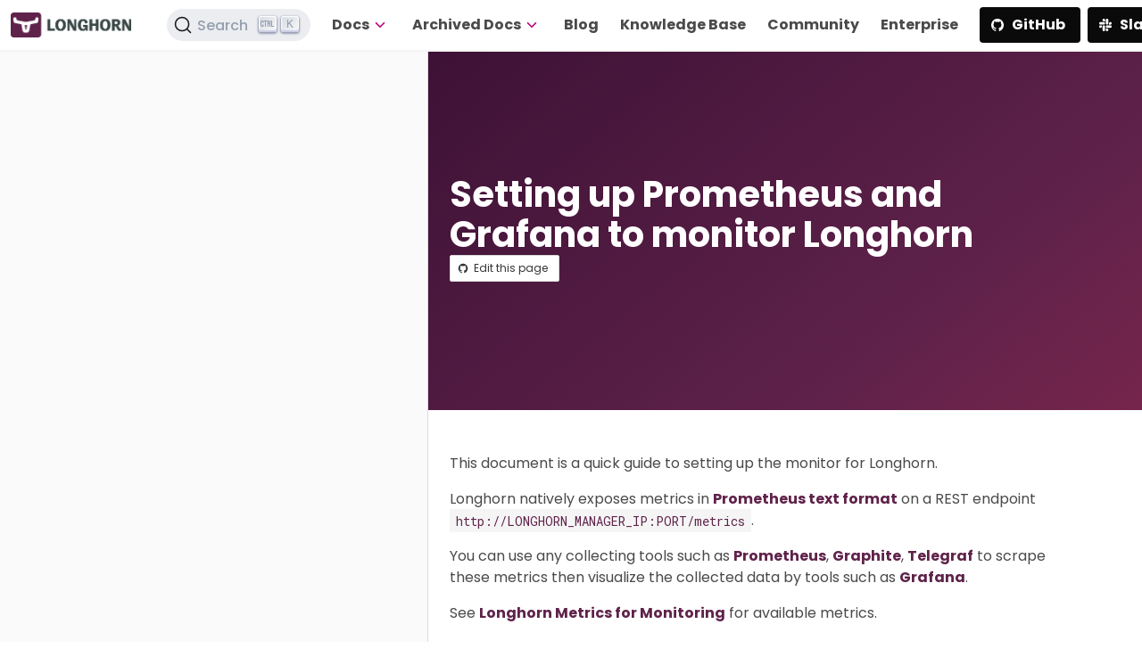

--- FILE ---
content_type: text/html; charset=UTF-8
request_url: https://longhorn.io/docs/archives/1.3.4/monitoring/prometheus-and-grafana-setup/
body_size: 13212
content:
<!doctype html><html lang=en-us><head><meta charset=utf-8><meta name=viewport content="width=device-width,initial-scale=1,shrink-to-fit=no"><link rel=canonical href=https://longhorn.io/docs/latest/1.3.4/monitoring/prometheus-and-grafana-setup/><meta name=twitter:card content="summary"><meta name=twitter:image content="https://longhorn.io/img/logos/longhorn-icon-color.png"><meta name=twitter:image:alt content="Longhorn color logo"><meta property="og:url" content="https://longhorn.io/docs/archives/1.3.4/monitoring/prometheus-and-grafana-setup/"><meta property="og:title" content="Longhorn | Setting up Prometheus and Grafana to monitor Longhorn"><meta property="og:type" content="article"><meta property="og:site_name" content="Longhorn"><meta property="og:image" content="https://longhorn.io/img/logos/longhorn-icon-color.png"><meta property="og:image:type" content="image/png"><meta property="og:image:alt" content="Longhorn color logo"><meta property="og:locale" content="en_US"><meta name=robots content="noindex"><title>Longhorn | Documentation</title><link rel=stylesheet href=/css/style.96fd8da97397d5f1567fd308b2e32328b993ed090ac56a6c3a3e6225f25d94e8.css integrity="sha256-lv2NqXOX1fFWf9MIsuMjKLmT7QkKxWpsOj5iJfJdlOg="><link rel=stylesheet href=https://cdn.jsdelivr.net/npm/@docsearch/css@3><link rel="shortcut icon" type=image/png sizes=32x32 href=/favicon.png>
<script async src="https://www.googletagmanager.com/gtag/js?id=G-7FVLP2S3TJ"></script><script>
window.dataLayer = window.dataLayer || [];
function gtag(){dataLayer.push(arguments);}
gtag('js', new Date()); gtag('config', 'G-7FVLP2S3TJ');
</script>
</head><body><div class=canvas id=canvas x-data="{ drawer: false }"><nav class="navbar is-fixed-top has-shadow" x-data="{ open: false }"><div class=navbar-brand><a class=navbar-item href=https://longhorn.io><img src=/img/logos/longhorn-horizontal-color.png alt="Longhorn navbar logo"></a>
<a role=button class=navbar-burger data-target=menu aria-label=menu aria-expanded=false :class="{ 'is-active': open }" @click="open = !open" @click.away="open = false"><span aria-hidden=true></span><span aria-hidden=true></span><span aria-hidden=true></span></a></div><div class=navbar-menu id=menu :class="{ 'is-active': open }"><div class=navbar-end><div class="navbar-item is-hidden-touch"><p class="control has-icons-left"><div id=docsearch></div></p></div><nav class=navbar role=navigation aria-label="dropdown navigation"><div class="navbar-item has-dropdown is-hoverable"><a class="navbar-link is-arrowless" href=/docs/1.10.1><span class=has-text-weight-bold>Docs</span>
<span class="icon has-text-secondary"><ion-icon name=chevron-down-outline></ion-icon></span></a><div class=navbar-dropdown><a class=navbar-item href=/docs/1.10.1>1.10.1 (<strong>latest</strong>)</a>
<a class=navbar-item href=/docs/1.10.0>1.10.0</a>
<a class=navbar-item href=/docs/1.9.2>1.9.2</a>
<a class=navbar-item href=/docs/1.9.1>1.9.1</a>
<a class=navbar-item href=/docs/1.9.0>1.9.0</a>
<a class=navbar-item href=/docs/1.8.2>1.8.2</a>
<a class=navbar-item href=/docs/1.8.1>1.8.1</a>
<a class=navbar-item href=/docs/1.8.0>1.8.0</a><hr><a class=navbar-item href=/docs/1.11.0>1.11.0-dev</a>
<a class=navbar-item href=/docs/1.10.2>1.10.2-dev</a>
<a class=navbar-item href=/docs/1.9.3>1.9.3-dev</a>
<a class=navbar-item href=/docs/1.8.3>1.8.3-dev</a></div></div><div class="navbar-item has-dropdown is-hoverable"><a class="navbar-link is-arrowless" href=/docs/1.10.1><span class=has-text-weight-bold>Archived Docs</span>
<span class="icon has-text-secondary"><ion-icon name=chevron-down-outline></ion-icon></span></a><div class=navbar-dropdown><a class=navbar-item href=/docs/archives/1.7.3>1.7.3</a>
<a class=navbar-item href=/docs/archives/1.7.2>1.7.2</a>
<a class=navbar-item href=/docs/archives/1.7.1>1.7.1</a>
<a class=navbar-item href=/docs/archives/1.7.0>1.7.0</a>
<a class=navbar-item href=/docs/archives/1.6.4>1.6.4</a>
<a class=navbar-item href=/docs/archives/1.5.5>1.5.5</a>
<a class=navbar-item href=/docs/archives/1.4.4>1.4.4</a>
<a class=navbar-item href=/docs/archives/1.3.3>1.3.3</a>
<a class=navbar-item href=/docs/archives/1.2.6>1.2.6</a>
<a class=navbar-item href=/docs/archives/1.1.3>1.1.3</a></div></div></nav><a class="navbar-item has-text-weight-bold" href=/blog><span>Blog</span></a>
<a class="navbar-item has-text-weight-bold" href=/kb><span>Knowledge Base</span></a>
<a class="navbar-item has-text-weight-bold" href=/community><span>Community</span></a>
<a class="navbar-item has-text-weight-bold" href=/enterprise><span>Enterprise</span></a><div class=navbar-item><div class="buttons is-left"><a class="button is-black has-text-weight-bold" href=https://github.com/longhorn/longhorn target=_blank><span class=icon><ion-icon name=logo-github></ion-icon></span><span>GitHub</span></a>
<a class="button is-black has-text-weight-bold" href=https://cloud-native.slack.com/messages/longhorn target=_blank><span class=icon><ion-icon name=logo-slack></ion-icon></span><span>Slack</span></a></div></div></div></div></nav><nav class="navbar is-black is-hidden-desktop under-nav"><div class=navbar-brand><div class="navbar-item is-hidden-desktop"><a class="button is-black is-borderless has-text-weight-light" @click="drawer = !drawer"><span class=icon><ion-icon name=list></ion-icon></span><span>Docs</span></a></div></div></nav><div class=dashboard><div class="dashboard-panel sidebar is-hidden-touch"><aside class="nav is-sidebar"></aside></div><div class="dashboard-panel main"><section class="hero is-primary is-medium is-bold"><div class=hero-body><div class=container><div class=docs-content><p class="title is-size-2 is-size-3-mobile has-text-weight-bold">Setting up Prometheus and Grafana to monitor Longhorn</p></div><div class=buttons><a class="button is-small" href=https://github.com/longhorn/website/edit/master/content/docs/archives/1.3.4/monitoring/prometheus-and-grafana-setup.md target=_blank><span class=icon><ion-icon name=logo-github></ion-icon></span><span>Edit this page</span></a></div></div></div></section><section class=section><div class=container><div class=docs-content><div class="content has-extra-bottom-padding"><p>This document is a quick guide to setting up the monitor for Longhorn.</p><p>Longhorn natively exposes metrics in <a href=https://prometheus.io/docs/instrumenting/exposition_formats/#text-based-format>Prometheus text format</a> on a REST endpoint <code>http://LONGHORN_MANAGER_IP:PORT/metrics</code>.</p><p>You can use any collecting tools such as <a href=https://prometheus.io/>Prometheus</a>, <a href=https://graphiteapp.org/>Graphite</a>, <a href=https://www.influxdata.com/time-series-platform/telegraf/>Telegraf</a> to scrape these metrics then visualize the collected data by tools such as <a href=https://grafana.com/>Grafana</a>.</p><p>See <a href=../metrics>Longhorn Metrics for Monitoring</a> for available metrics.</p><h2 id=high-level-overview>High-level Overview</h2><p>The monitoring system uses <code>Prometheus</code> for collecting data and alerting, and <code>Grafana</code> for visualizing/dashboarding the collected data.</p><ul><li>Prometheus server which scrapes and stores time-series data from Longhorn metrics endpoints. The Prometheus is also responsible for generating alerts based on configured rules and collected data. Prometheus servers then send alerts to an Alertmanager.</li><li>AlertManager then manages those alerts, including silencing, inhibition, aggregation, and sending out notifications via methods such as email, on-call notification systems, and chat platforms.</li><li>Grafana which queries Prometheus server for data and draws a dashboard for visualization.</li></ul><p>The below picture describes the detailed architecture of the monitoring system.</p><p><img src=/img/screenshots/monitoring/longhorn-monitoring-system.png alt=images></p><p>There are 2 unmentioned components in the above picture:</p><ul><li>Longhorn Backend service is a service pointing to the set of Longhorn manager pods. Longhorn&rsquo;s metrics are exposed in Longhorn manager pods at the endpoint <code>http://LONGHORN_MANAGER_IP:PORT/metrics</code>.</li><li><a href=https://github.com/prometheus-operator/prometheus-operator/blob/master/Documentation/user-guides/getting-started.md>Prometheus operator</a> makes running Prometheus on top of Kubernetes very easy. The operator watches 3 custom resources: ServiceMonitor, Prometheus ,and AlertManager.
When you create those custom resources, Prometheus Operator deploys and manages the Prometheus server, AlertManager with the user-specified configurations.</li></ul><h2 id=installation>Installation</h2><p>This document uses the <code>default</code> namespace for the monitoring system. To install on a different namespace, change the field <code>namespace: &lt;OTHER_NAMESPACE></code> in manifests.</p><h3 id=install-prometheus-operator>Install Prometheus Operator</h3><p>Follow instructions in <a href=https://github.com/prometheus-operator/prometheus-operator#quickstart>Prometheus Operator - Quickstart</a>.</p><blockquote><p><strong>NOTE:</strong> You may need to choose a release that is compatible with the Kubernetes version of the cluster.</p></blockquote><h3 id=install-longhorn-servicemonitor>Install Longhorn ServiceMonitor</h3><ol><li><p>Create a ServiceMonitor for Longhorn manager.</p><div class=highlight><pre style=color:#e7e9db;background-color:#2f1e2e;-moz-tab-size:4;-o-tab-size:4;tab-size:4><code class=language-yaml data-lang=yaml><span style=color:#815ba4>apiVersion</span>: monitoring.coreos.com/v1
<span style=color:#815ba4>kind</span>: ServiceMonitor
<span style=color:#815ba4>metadata</span>:
  <span style=color:#815ba4>name</span>: longhorn-prometheus-servicemonitor
  <span style=color:#815ba4>namespace</span>: default
  <span style=color:#815ba4>labels</span>:
    <span style=color:#815ba4>name</span>: longhorn-prometheus-servicemonitor
<span style=color:#815ba4>spec</span>:
  <span style=color:#815ba4>selector</span>:
    <span style=color:#815ba4>matchLabels</span>:
      <span style=color:#815ba4>app</span>: longhorn-manager
  <span style=color:#815ba4>namespaceSelector</span>:
    <span style=color:#815ba4>matchNames</span>:
    - longhorn-system
  <span style=color:#815ba4>endpoints</span>:
  - <span style=color:#815ba4>port</span>: manager
</code></pre></div><p>Longhorn ServiceMonitor has a label selector <code>app: longhorn-manager</code> for selecting Longhorn backend service.</p><p>Longhorn ServiceMonitor is included in the Prometheus custom resource so that the Prometheus server can discover all Longhorn manager pods and their endpoints.</p></li></ol><h3 id=install-and-configure-prometheus-alertmanager>Install and configure Prometheus AlertManager</h3><ol><li><p>Create a highly available Alertmanager deployment with 3 instances.</p><div class=highlight><pre style=color:#e7e9db;background-color:#2f1e2e;-moz-tab-size:4;-o-tab-size:4;tab-size:4><code class=language-yaml data-lang=yaml><span style=color:#815ba4>apiVersion</span>: monitoring.coreos.com/v1
<span style=color:#815ba4>kind</span>: Alertmanager
<span style=color:#815ba4>metadata</span>:
  <span style=color:#815ba4>name</span>: longhorn
  <span style=color:#815ba4>namespace</span>: default
<span style=color:#815ba4>spec</span>:
  <span style=color:#815ba4>replicas</span>: <span style=color:#f99b15>3</span>
</code></pre></div></li><li><p>The Alertmanager instances will not start unless a valid configuration is given.
See <a href=https://prometheus.io/docs/alerting/latest/configuration/>Prometheus - Configuration</a> for more explanation.</p><div class=highlight><pre style=color:#e7e9db;background-color:#2f1e2e;-moz-tab-size:4;-o-tab-size:4;tab-size:4><code class=language-yaml data-lang=yaml><span style=color:#815ba4>global</span>:
  <span style=color:#815ba4>resolve_timeout</span>: 5m
<span style=color:#815ba4>route</span>:
  <span style=color:#815ba4>group_by</span>: [alertname]
  <span style=color:#815ba4>receiver</span>: email_and_slack
<span style=color:#815ba4>receivers</span>:
- <span style=color:#815ba4>name</span>: email_and_slack
  <span style=color:#815ba4>email_configs</span>:
  - <span style=color:#815ba4>to</span>: &lt;the email address to send notifications to<span style=color:#776e71>&gt;
</span><span style=color:#776e71>    from: &lt;the sender address&gt;</span>
    <span style=color:#815ba4>smarthost</span>: &lt;the SMTP host through which emails are sent<span style=color:#776e71>&gt;
</span><span style=color:#776e71>    # SMTP authentication information.</span>
    <span style=color:#815ba4>auth_username</span>: &lt;the username<span style=color:#776e71>&gt;
</span><span style=color:#776e71>    auth_identity: &lt;the identity&gt;</span>
    <span style=color:#815ba4>auth_password</span>: &lt;the password<span style=color:#776e71>&gt;
</span><span style=color:#776e71>    headers:</span>
      <span style=color:#815ba4>subject</span>: <span style=color:#48b685>&#39;Longhorn-Alert&#39;</span>
    <span style=color:#815ba4>text</span>: |<span style=color:#776e71>-
</span><span style=color:#776e71>      {{ range .Alerts }}</span>
        <span style=color:#776e71>*Alert:*</span> {{ .Annotations.summary }} - `{{ .Labels.severity }}`
        <span style=color:#776e71>*Description:*</span> {{ .Annotations.description }}
        <span style=color:#776e71>*Details:*</span>
        {{ range .Labels.SortedPairs }} • <span style=color:#776e71>*{{</span> .Name }}:* `{{ .Value }}`
        {{ end }}
      {{ end }}
  <span style=color:#815ba4>slack_configs</span>:
  - <span style=color:#815ba4>api_url</span>: &lt;the Slack webhook URL<span style=color:#776e71>&gt;
</span><span style=color:#776e71>    channel: &lt;the channel or user to send notifications to&gt;</span>
    <span style=color:#815ba4>text</span>: |<span style=color:#776e71>-
</span><span style=color:#776e71>      {{ range .Alerts }}</span>
        <span style=color:#776e71>*Alert:*</span> {{ .Annotations.summary }} - `{{ .Labels.severity }}`
        <span style=color:#776e71>*Description:*</span> {{ .Annotations.description }}
        <span style=color:#776e71>*Details:*</span>
        {{ range .Labels.SortedPairs }} • <span style=color:#776e71>*{{</span> .Name }}:* `{{ .Value }}`
        {{ end }}
      {{ end }}
</code></pre></div><p>Save the above Alertmanager config in a file called <code>alertmanager.yaml</code> and create a secret from it using kubectl.</p><p>Alertmanager instances require the secret resource naming to follow the format <code>alertmanager-&lt;ALERTMANAGER_NAME></code>. In the previous step, the name of the Alertmanager is <code>longhorn</code>, so the secret name must be <code>alertmanager-longhorn</code></p><div class=highlight><pre style=color:#e7e9db;background-color:#2f1e2e;-moz-tab-size:4;-o-tab-size:4;tab-size:4><code class=language-fallback data-lang=fallback>$ kubectl create secret generic alertmanager-longhorn --from-file=alertmanager.yaml -n default
</code></pre></div></li><li><p>To be able to view the web UI of the Alertmanager, expose it through a Service. A simple way to do this is to use a Service of type NodePort.</p><div class=highlight><pre style=color:#e7e9db;background-color:#2f1e2e;-moz-tab-size:4;-o-tab-size:4;tab-size:4><code class=language-yaml data-lang=yaml><span style=color:#815ba4>apiVersion</span>: v1
<span style=color:#815ba4>kind</span>: Service
<span style=color:#815ba4>metadata</span>:
  <span style=color:#815ba4>name</span>: alertmanager-longhorn
  <span style=color:#815ba4>namespace</span>: default
<span style=color:#815ba4>spec</span>:
  <span style=color:#815ba4>type</span>: NodePort
  <span style=color:#815ba4>ports</span>:
  - <span style=color:#815ba4>name</span>: web
    <span style=color:#815ba4>nodePort</span>: <span style=color:#f99b15>30903</span>
    <span style=color:#815ba4>port</span>: <span style=color:#f99b15>9093</span>
    <span style=color:#815ba4>protocol</span>: TCP
    <span style=color:#815ba4>targetPort</span>: web
  <span style=color:#815ba4>selector</span>:
    <span style=color:#815ba4>alertmanager</span>: longhorn
</code></pre></div><p>After creating the above service, you can access the web UI of Alertmanager via a Node&rsquo;s IP and the port 30903.</p><blockquote><p>Use the above <code>NodePort</code> service for quick verification only because it doesn&rsquo;t communicate over the TLS connection. You may want to change the service type to <code>ClusterIP</code> and set up an Ingress-controller to expose the web UI of Alertmanager over a TLS connection.</p></blockquote></li></ol><h3 id=install-and-configure-prometheus-server>Install and configure Prometheus server</h3><ol><li><p>Create PrometheusRule custom resource to define alert conditions. See more examples about Longhorn alert rules at <a href=../alert-rules-example>Longhorn Alert Rule Examples</a>.</p><div class=highlight><pre style=color:#e7e9db;background-color:#2f1e2e;-moz-tab-size:4;-o-tab-size:4;tab-size:4><code class=language-yaml data-lang=yaml><span style=color:#815ba4>apiVersion</span>: monitoring.coreos.com/v1
<span style=color:#815ba4>kind</span>: PrometheusRule
<span style=color:#815ba4>metadata</span>:
  <span style=color:#815ba4>labels</span>:
    <span style=color:#815ba4>prometheus</span>: longhorn
    <span style=color:#815ba4>role</span>: alert-rules
  <span style=color:#815ba4>name</span>: prometheus-longhorn-rules
  <span style=color:#815ba4>namespace</span>: default
<span style=color:#815ba4>spec</span>:
  <span style=color:#815ba4>groups</span>:
  - <span style=color:#815ba4>name</span>: longhorn.rules
    <span style=color:#815ba4>rules</span>:
    - <span style=color:#815ba4>alert</span>: LonghornVolumeUsageCritical
      <span style=color:#815ba4>annotations</span>:
        <span style=color:#815ba4>description</span>: Longhorn volume {{$labels.volume}} on {{$labels.node}} is at {{$value}}% used for
          more than <span style=color:#f99b15>5</span> minutes.
        <span style=color:#815ba4>summary</span>: Longhorn volume capacity is over <span style=color:#f99b15>90</span>% used.
      <span style=color:#815ba4>expr</span>: <span style=color:#f99b15>100</span> * (longhorn_volume_usage_bytes / longhorn_volume_capacity_bytes) &gt; <span style=color:#f99b15>90</span>
      <span style=color:#815ba4>for</span>: 5m
      <span style=color:#815ba4>labels</span>:
        <span style=color:#815ba4>issue</span>: Longhorn volume {{$labels.volume}} usage on {{$labels.node}} is critical.
        <span style=color:#815ba4>severity</span>: critical
</code></pre></div><p>See <a href=https://prometheus.io/docs/prometheus/latest/configuration/alerting_rules/#alerting-rules>Prometheus - Alerting rules</a> for more information.</p></li><li><p>If <a href=https://kubernetes.io/docs/reference/access-authn-authz/authorization/>RBAC</a> authorization is activated, Create a ClusterRole and ClusterRoleBinding for the Prometheus Pods.</p><div class=highlight><pre style=color:#e7e9db;background-color:#2f1e2e;-moz-tab-size:4;-o-tab-size:4;tab-size:4><code class=language-yaml data-lang=yaml><span style=color:#815ba4>apiVersion</span>: v1
<span style=color:#815ba4>kind</span>: ServiceAccount
<span style=color:#815ba4>metadata</span>:
  <span style=color:#815ba4>name</span>: prometheus
  <span style=color:#815ba4>namespace</span>: default
</code></pre></div><div class=highlight><pre style=color:#e7e9db;background-color:#2f1e2e;-moz-tab-size:4;-o-tab-size:4;tab-size:4><code class=language-yaml data-lang=yaml><span style=color:#815ba4>apiVersion</span>: rbac.authorization.k8s.io/v1
<span style=color:#815ba4>kind</span>: ClusterRole
<span style=color:#815ba4>metadata</span>:
  <span style=color:#815ba4>name</span>: prometheus
  <span style=color:#815ba4>namespace</span>: default
<span style=color:#815ba4>rules</span>:
- <span style=color:#815ba4>apiGroups</span>: [<span style=color:#48b685>&#34;&#34;</span>]
  <span style=color:#815ba4>resources</span>:
  - nodes
  - services
  - endpoints
  - pods
  <span style=color:#815ba4>verbs</span>: [<span style=color:#48b685>&#34;get&#34;</span>, <span style=color:#48b685>&#34;list&#34;</span>, <span style=color:#48b685>&#34;watch&#34;</span>]
- <span style=color:#815ba4>apiGroups</span>: [<span style=color:#48b685>&#34;&#34;</span>]
  <span style=color:#815ba4>resources</span>:
  - configmaps
  <span style=color:#815ba4>verbs</span>: [<span style=color:#48b685>&#34;get&#34;</span>]
- <span style=color:#815ba4>nonResourceURLs</span>: [<span style=color:#48b685>&#34;/metrics&#34;</span>]
  <span style=color:#815ba4>verbs</span>: [<span style=color:#48b685>&#34;get&#34;</span>]
</code></pre></div><div class=highlight><pre style=color:#e7e9db;background-color:#2f1e2e;-moz-tab-size:4;-o-tab-size:4;tab-size:4><code class=language-yaml data-lang=yaml><span style=color:#815ba4>apiVersion</span>: rbac.authorization.k8s.io/v1
<span style=color:#815ba4>kind</span>: ClusterRoleBinding
<span style=color:#815ba4>metadata</span>:
  <span style=color:#815ba4>name</span>: prometheus
<span style=color:#815ba4>roleRef</span>:
  <span style=color:#815ba4>apiGroup</span>: rbac.authorization.k8s.io
  <span style=color:#815ba4>kind</span>: ClusterRole
  <span style=color:#815ba4>name</span>: prometheus
<span style=color:#815ba4>subjects</span>:
- <span style=color:#815ba4>kind</span>: ServiceAccount
  <span style=color:#815ba4>name</span>: prometheus
  <span style=color:#815ba4>namespace</span>: default
</code></pre></div></li><li><p>Create a Prometheus custom resource. Notice that we select the Longhorn service monitor and Longhorn rules in the spec.</p><div class=highlight><pre style=color:#e7e9db;background-color:#2f1e2e;-moz-tab-size:4;-o-tab-size:4;tab-size:4><code class=language-yaml data-lang=yaml><span style=color:#815ba4>apiVersion</span>: monitoring.coreos.com/v1
<span style=color:#815ba4>kind</span>: Prometheus
<span style=color:#815ba4>metadata</span>:
  <span style=color:#815ba4>name</span>: longhorn
  <span style=color:#815ba4>namespace</span>: default
<span style=color:#815ba4>spec</span>:
  <span style=color:#815ba4>replicas</span>: <span style=color:#f99b15>2</span>
  <span style=color:#815ba4>serviceAccountName</span>: prometheus
  <span style=color:#815ba4>alerting</span>:
    <span style=color:#815ba4>alertmanagers</span>:
      - <span style=color:#815ba4>namespace</span>: default
        <span style=color:#815ba4>name</span>: alertmanager-longhorn
        <span style=color:#815ba4>port</span>: web
  <span style=color:#815ba4>serviceMonitorSelector</span>:
    <span style=color:#815ba4>matchLabels</span>:
      <span style=color:#815ba4>name</span>: longhorn-prometheus-servicemonitor
  <span style=color:#815ba4>ruleSelector</span>:
    <span style=color:#815ba4>matchLabels</span>:
      <span style=color:#815ba4>prometheus</span>: longhorn
      <span style=color:#815ba4>role</span>: alert-rules
</code></pre></div></li><li><p>To be able to view the web UI of the Prometheus server, expose it through a Service. A simple way to do this is to use a Service of type NodePort.</p><div class=highlight><pre style=color:#e7e9db;background-color:#2f1e2e;-moz-tab-size:4;-o-tab-size:4;tab-size:4><code class=language-yaml data-lang=yaml><span style=color:#815ba4>apiVersion</span>: v1
<span style=color:#815ba4>kind</span>: Service
<span style=color:#815ba4>metadata</span>:
  <span style=color:#815ba4>name</span>: prometheus-longhorn
  <span style=color:#815ba4>namespace</span>: default
<span style=color:#815ba4>spec</span>:
  <span style=color:#815ba4>type</span>: NodePort
  <span style=color:#815ba4>ports</span>:
  - <span style=color:#815ba4>name</span>: web
    <span style=color:#815ba4>nodePort</span>: <span style=color:#f99b15>30904</span>
    <span style=color:#815ba4>port</span>: <span style=color:#f99b15>9090</span>
    <span style=color:#815ba4>protocol</span>: TCP
    <span style=color:#815ba4>targetPort</span>: web
  <span style=color:#815ba4>selector</span>:
    <span style=color:#815ba4>prometheus</span>: longhorn
</code></pre></div><p>After creating the above service, you can access the web UI of the Prometheus server via a Node&rsquo;s IP and the port 30904.</p><blockquote><p>At this point, you should be able to see all Longhorn manager targets as well as Longhorn rules in the targets and rules section of the Prometheus server UI.</p></blockquote><blockquote><p>Use the above NodePort service for quick verification only because it doesn&rsquo;t communicate over the TLS connection. You may want to change the service type to <code>ClusterIP</code> and set up an Ingress controller to expose the web UI of the Prometheus server over a TLS connection.</p></blockquote></li></ol><h3 id=setup-grafana>Setup Grafana</h3><ol><li><p>Create Grafana datasource ConfigMap.</p><div class=highlight><pre style=color:#e7e9db;background-color:#2f1e2e;-moz-tab-size:4;-o-tab-size:4;tab-size:4><code class=language-yaml data-lang=yaml><span style=color:#815ba4>apiVersion</span>: v1
<span style=color:#815ba4>kind</span>: ConfigMap
<span style=color:#815ba4>metadata</span>:
  <span style=color:#815ba4>name</span>: grafana-datasources
  <span style=color:#815ba4>namespace</span>: default
<span style=color:#815ba4>data</span>:
  <span style=color:#815ba4>prometheus.yaml</span>: |<span style=color:#776e71>-
</span><span style=color:#776e71>    {</span>
        <span style=color:#815ba4>&#34;apiVersion&#34;: </span><span style=color:#f99b15>1</span>,
        <span style=color:#815ba4>&#34;datasources&#34;: </span>[
            {
               <span style=color:#48b685>&#34;access&#34;</span>:<span style=color:#48b685>&#34;proxy&#34;</span>,
                <span style=color:#815ba4>&#34;editable&#34;: </span><span style=color:#815ba4>true</span>,
                <span style=color:#815ba4>&#34;name&#34;: </span><span style=color:#48b685>&#34;prometheus-longhorn&#34;</span>,
                <span style=color:#815ba4>&#34;orgId&#34;: </span><span style=color:#f99b15>1</span>,
                <span style=color:#815ba4>&#34;type&#34;: </span><span style=color:#48b685>&#34;prometheus&#34;</span>,
                <span style=color:#815ba4>&#34;url&#34;: </span><span style=color:#48b685>&#34;http://prometheus-longhorn.default.svc:9090&#34;</span>,
                <span style=color:#815ba4>&#34;version&#34;: </span><span style=color:#f99b15>1</span>
            }
        ]
    }
</code></pre></div><blockquote><p><strong>NOTE:</strong> change field <code>url</code> if you are installing the monitoring stack in a different namespace.
<code>http://prometheus-longhorn.&lt;NAMESPACE>.svc:9090"</code></p></blockquote></li><li><p>Create Grafana Deployment.</p><div class=highlight><pre style=color:#e7e9db;background-color:#2f1e2e;-moz-tab-size:4;-o-tab-size:4;tab-size:4><code class=language-yaml data-lang=yaml><span style=color:#815ba4>apiVersion</span>: apps/v1
<span style=color:#815ba4>kind</span>: Deployment
<span style=color:#815ba4>metadata</span>:
  <span style=color:#815ba4>name</span>: grafana
  <span style=color:#815ba4>namespace</span>: default
  <span style=color:#815ba4>labels</span>:
    <span style=color:#815ba4>app</span>: grafana
<span style=color:#815ba4>spec</span>:
  <span style=color:#815ba4>replicas</span>: <span style=color:#f99b15>1</span>
  <span style=color:#815ba4>selector</span>:
    <span style=color:#815ba4>matchLabels</span>:
      <span style=color:#815ba4>app</span>: grafana
  <span style=color:#815ba4>template</span>:
    <span style=color:#815ba4>metadata</span>:
      <span style=color:#815ba4>name</span>: grafana
      <span style=color:#815ba4>labels</span>:
        <span style=color:#815ba4>app</span>: grafana
    <span style=color:#815ba4>spec</span>:
      <span style=color:#815ba4>containers</span>:
      - <span style=color:#815ba4>name</span>: grafana
        <span style=color:#815ba4>image</span>: grafana/grafana:<span style=color:#f99b15>7.1.5</span>
        <span style=color:#815ba4>ports</span>:
        - <span style=color:#815ba4>name</span>: grafana
          <span style=color:#815ba4>containerPort</span>: <span style=color:#f99b15>3000</span>
        <span style=color:#815ba4>resources</span>:
          <span style=color:#815ba4>limits</span>:
            <span style=color:#815ba4>memory</span>: <span style=color:#48b685>&#34;500Mi&#34;</span>
            <span style=color:#815ba4>cpu</span>: <span style=color:#48b685>&#34;300m&#34;</span>
          <span style=color:#815ba4>requests</span>:
            <span style=color:#815ba4>memory</span>: <span style=color:#48b685>&#34;500Mi&#34;</span>
            <span style=color:#815ba4>cpu</span>: <span style=color:#48b685>&#34;200m&#34;</span>
        <span style=color:#815ba4>volumeMounts</span>:
          - <span style=color:#815ba4>mountPath</span>: /var/lib/grafana
            <span style=color:#815ba4>name</span>: grafana-storage
          - <span style=color:#815ba4>mountPath</span>: /etc/grafana/provisioning/datasources
            <span style=color:#815ba4>name</span>: grafana-datasources
            <span style=color:#815ba4>readOnly</span>: <span style=color:#815ba4>false</span>
      <span style=color:#815ba4>volumes</span>:
        - <span style=color:#815ba4>name</span>: grafana-storage
          <span style=color:#815ba4>emptyDir</span>: {}
        - <span style=color:#815ba4>name</span>: grafana-datasources
          <span style=color:#815ba4>configMap</span>:
              <span style=color:#815ba4>defaultMode</span>: <span style=color:#f99b15>420</span>
              <span style=color:#815ba4>name</span>: grafana-datasources
</code></pre></div></li><li><p>Create Grafana Service.</p><div class=highlight><pre style=color:#e7e9db;background-color:#2f1e2e;-moz-tab-size:4;-o-tab-size:4;tab-size:4><code class=language-yaml data-lang=yaml><span style=color:#815ba4>apiVersion</span>: v1
<span style=color:#815ba4>kind</span>: Service
<span style=color:#815ba4>metadata</span>:
  <span style=color:#815ba4>name</span>: grafana
  <span style=color:#815ba4>namespace</span>: default
<span style=color:#815ba4>spec</span>:
  <span style=color:#815ba4>selector</span>:
    <span style=color:#815ba4>app</span>: grafana
  <span style=color:#815ba4>type</span>: ClusterIP
  <span style=color:#815ba4>ports</span>:
    - <span style=color:#815ba4>port</span>: <span style=color:#f99b15>3000</span>
      <span style=color:#815ba4>targetPort</span>: <span style=color:#f99b15>3000</span>
</code></pre></div></li><li><p>Expose Grafana on NodePort <code>32000</code>.</p><div class=highlight><pre style=color:#e7e9db;background-color:#2f1e2e;-moz-tab-size:4;-o-tab-size:4;tab-size:4><code class=language-yaml data-lang=yaml>kubectl -n default patch svc grafana --type=<span style=color:#48b685>&#39;json&#39;</span> -p <span style=color:#48b685>&#39;[{&#34;op&#34;:&#34;replace&#34;,&#34;path&#34;:&#34;/spec/type&#34;,&#34;value&#34;:&#34;NodePort&#34;},{&#34;op&#34;:&#34;replace&#34;,&#34;path&#34;:&#34;/spec/ports/0/nodePort&#34;,&#34;value&#34;:32000}]&#39;</span>
</code></pre></div><blockquote><p>Use the above NodePort service for quick verification only because it doesn&rsquo;t communicate over the TLS connection. You may want to change the service type to ClusterIP and set up an Ingress controller to expose Grafana over a TLS connection.</p></blockquote></li><li><p>Access the Grafana dashboard using any node IP on port <code>32000</code>.</p><div class=highlight><pre style=color:#e7e9db;background-color:#2f1e2e;-moz-tab-size:4;-o-tab-size:4;tab-size:4><code class=language-fallback data-lang=fallback># Default Credential
User: admin
Pass: admin
</code></pre></div></li><li><p>Setup Longhorn dashboard.</p><p>Once inside Grafana, import the prebuilt <a href=https://grafana.com/grafana/dashboards/13032>Longhorn example dashboard</a>.</p><p>See <a href=https://grafana.com/docs/grafana/latest/reference/export_import/>Grafana Lab - Export and import</a> for instructions on how to import a Grafana dashboard.</p><p>You should see the following dashboard at successful setup:
<img src=/img/screenshots/monitoring/longhorn-example-grafana-dashboard.png alt=images></p></li></ol></div></div></div></section><section class=section><div class=container><nav class=pagination role=navigation aria-label=pagination><a class="pagination-next has-text-white has-background-primary" href=/docs/archives/1.3.4/monitoring/integrating-with-rancher-monitoring/><span>Integrating Longhorn metrics into the Rancher monitoring system</span>
<span class=icon><ion-icon name=arrow-forward-outline></ion-icon></span></a></nav></div></section><section class=hero><div class=hero-body><div class=container><hr><p class=has-text-weight-light>&copy; 2019-2026 Longhorn Authors | Documentation Distributed under CC-BY-4.0</p><br><p class=has-text-weight-light>&copy; 2026 The Linux Foundation. All rights reserved. The Linux Foundation has registered trademarks and uses trademarks. For a list of trademarks of The Linux Foundation,
please see our <a href=https://www.linuxfoundation.org/trademark-usage/ target=_blank>Trademark Usage</a> page.</p><br><span class="icon-text has-text-info is-pulled-right mx-3"><a href=https://k3s.io/ target=_blank><span class=icon><img src=/img/project-icons/icon-k3s.svg title=K3s></span></a></span>
<span class="icon-text has-text-success is-pulled-right mx-3"><a href=https://harvesterhci.io/ target=_blank><span class=icon><img src=/img/project-icons/icon-harvester.svg title=Harvester></span></a></span></div></div></section></div></div><div class=drawer :class="{ 'is-visible': drawer }"><aside class="nav is-drawer"><span class="icon is-hoverable" @click="drawer = !drawer"><ion-icon size=large name=close-circle-outline></ion-icon></span><div class=nav-section><a class=nav-section-title href=/docs/archives/>The Longhorn Documentation</a></div><div class=nav-section><a class=nav-section-title href=/docs/archives/0.8.0/>The Longhorn Documentation</a><ul class=nav-section-pages><li class=nav-section-pages-link><a href=/docs/archives/0.8.0/what-is-longhorn/>What is Longhorn?</a></li><li class=nav-section-pages-link><a href=/docs/archives/0.8.0/concepts/>Architecture and Concepts</a></li><li class=nav-section-pages-link><a href=/docs/archives/0.8.0/faq/>FAQ</a></li><li class=nav-section-pages-link><a href=/docs/archives/0.8.0/terminology/>Terminology</a></li><li class=nav-section-pages-link><a href=/docs/archives/0.8.0/contributing/>Contributing</a></li></ul><div class=nav-sub-section><a class=nav-sub-section-title href=/docs/archives/0.8.0/getting-started/>Getting started</a><ul class=nav-sub-section-pages><li class=nav-sub-section-pages-link><a href=/docs/archives/0.8.0/getting-started/quick-start-with-helm/>Quick Start with Helm</a></li></ul><a class=nav-sub-section-title href=/docs/archives/0.8.0/install/>Install</a><ul class=nav-sub-section-pages><li class=nav-sub-section-pages-link><a href=/docs/archives/0.8.0/install/requirements/>Installation Requirements</a></li><li class=nav-sub-section-pages-link><a href=/docs/archives/0.8.0/install/install-with-rancher/>Install Longhorn with the Rancher UI</a></li><li class=nav-sub-section-pages-link><a href=/docs/archives/0.8.0/install/install-with-kubectl/>Install With Kubectl</a></li><li class=nav-sub-section-pages-link><a href=/docs/archives/0.8.0/install/install-with-helm/>Install with Helm</a></li><li class=nav-sub-section-pages-link><a href=/docs/archives/0.8.0/install/viewing-ui/>Accessing the UI</a></li><li class=nav-sub-section-pages-link><a href=/docs/archives/0.8.0/install/customizing-default-settings/>Customizing Default Settings</a></li><li class=nav-sub-section-pages-link><a href=/docs/archives/0.8.0/install/uninstall-longhorn/>Uninstall Longhorn</a></li><li class=nav-sub-section-pages-link><a href=/docs/archives/0.8.0/install/upgrades/>Upgrades</a></li><li class=nav-sub-section-pages-link><a href=/docs/archives/0.8.0/install/iscsi/>iSCSI support</a></li><li class=nav-sub-section-pages-link><a href=/docs/archives/0.8.0/install/upgrade-from-v0.6.2-to-v0.7.0/>Upgrade from v0.6.2 to v0.7.0</a></li></ul><a class=nav-sub-section-title href=/docs/archives/0.8.0/users-guide/>Users Guide</a><ul class=nav-sub-section-pages><li class=nav-sub-section-pages-link><a href=/docs/archives/0.8.0/users-guide/create-volumes/>Create Longhorn Volumes</a></li><li class=nav-sub-section-pages-link><a href=/docs/archives/0.8.0/users-guide/settings/>Settings</a></li><li class=nav-sub-section-pages-link><a href=/docs/archives/0.8.0/users-guide/deploy-with-kubernetes/>Deploy Longhorn with Kubernetes</a></li><li class=nav-sub-section-pages-link><a href=/docs/archives/0.8.0/users-guide/setup-a-snapshot/>Setup a Snapshot</a></li><li class=nav-sub-section-pages-link><a href=/docs/archives/0.8.0/users-guide/recover-volume/>Recover volume after unexpected detachment</a></li><li class=nav-sub-section-pages-link><a href=/docs/archives/0.8.0/users-guide/setup-disaster-recovery-volumes/>Setup Disaster Recovery Volumes</a></li><li class=nav-sub-section-pages-link><a href=/docs/archives/0.8.0/users-guide/volume/>Volume operations</a></li><li class=nav-sub-section-pages-link><a href=/docs/archives/0.8.0/users-guide/multidisk/>Multiple Disk Support</a></li><li class=nav-sub-section-pages-link><a href=/docs/archives/0.8.0/users-guide/storage-tags/>Storage Tags</a></li><li class=nav-sub-section-pages-link><a href=/docs/archives/0.8.0/users-guide/expansion/>Volume Expansion</a></li><li class=nav-sub-section-pages-link><a href=/docs/archives/0.8.0/users-guide/taint-toleration/>Taints and Tolerations</a></li><li class=nav-sub-section-pages-link><a href=/docs/archives/0.8.0/users-guide/workload-identification/>Workload Identification for a Volume</a></li><li class=nav-sub-section-pages-link><a href=/docs/archives/0.8.0/users-guide/node-failure/>Node Failure Handling with Longhorn</a></li><li class=nav-sub-section-pages-link><a href=/docs/archives/0.8.0/users-guide/longhorn-ingress/>Create Nginx Ingress Controller with basic authentication</a></li><li class=nav-sub-section-pages-link><a href=/docs/archives/0.8.0/users-guide/troubleshooting/>Troubleshooting</a></li></ul><a class=nav-sub-section-title href=/docs/archives/0.8.0/examples/>Examples</a><ul class=nav-sub-section-pages><li class=nav-sub-section-pages-link><a href=/docs/archives/0.8.0/examples/block-volume/>Block Volume</a></li><li class=nav-sub-section-pages-link><a href=/docs/archives/0.8.0/examples/deployment/>Deployment</a></li><li class=nav-sub-section-pages-link><a href=/docs/archives/0.8.0/examples/pod-with-pvc/>Pod with PersistentVolumeClaim</a></li><li class=nav-sub-section-pages-link><a href=/docs/archives/0.8.0/examples/restore-to-file/>Restore to File</a></li><li class=nav-sub-section-pages-link><a href=/docs/archives/0.8.0/examples/simple-pod/>Simple Pod</a></li><li class=nav-sub-section-pages-link><a href=/docs/archives/0.8.0/examples/simple-pvc/>Simple PersistentVolumeClaim</a></li><li class=nav-sub-section-pages-link><a href=/docs/archives/0.8.0/examples/statefulset/>StatefulSet</a></li><li class=nav-sub-section-pages-link><a href=/docs/archives/0.8.0/examples/storage-class/>StorageClass</a></li><li class=nav-sub-section-pages-link><a href=/docs/archives/0.8.0/examples/csi-pv/>CSI Persistent Volume</a></li></ul></div></div><div class=nav-section><a class=nav-section-title href=/docs/archives/0.8.1/>The Longhorn Documentation</a><ul class=nav-section-pages><li class=nav-section-pages-link><a href=/docs/archives/0.8.1/what-is-longhorn/>What is Longhorn?</a></li><li class=nav-section-pages-link><a href=/docs/archives/0.8.1/concepts/>Architecture and Concepts</a></li><li class=nav-section-pages-link><a href=/docs/archives/0.8.1/terminology/>Terminology</a></li><li class=nav-section-pages-link><a href=/docs/archives/0.8.1/contributing/>Contributing</a></li></ul><div class=nav-sub-section><a class=nav-sub-section-title href=/docs/archives/0.8.1/deploy/>Deploy</a>
<a class=nav-sub-section-title href=/docs/archives/0.8.1/references/>References</a><ul class=nav-sub-section-pages><li class=nav-sub-section-pages-link><a href=/docs/archives/0.8.1/references/settings/>Settings Reference</a></li><li class=nav-sub-section-pages-link><a href=/docs/archives/0.8.1/references/examples/>Examples</a></li></ul><a class=nav-sub-section-title href=/docs/archives/0.8.1/volumes-and-nodes/>Volumes and Nodes</a><ul class=nav-sub-section-pages><li class=nav-sub-section-pages-link><a href=/docs/archives/0.8.1/volumes-and-nodes/create-volumes/>Create Longhorn Volumes</a></li><li class=nav-sub-section-pages-link><a href=/docs/archives/0.8.1/volumes-and-nodes/workload-identification/>Viewing Workloads that Use a Volume</a></li><li class=nav-sub-section-pages-link><a href=/docs/archives/0.8.1/volumes-and-nodes/storage-tags/>Storage Tags</a></li><li class=nav-sub-section-pages-link><a href=/docs/archives/0.8.1/volumes-and-nodes/expansion/>Volume Expansion</a></li><li class=nav-sub-section-pages-link><a href=/docs/archives/0.8.1/volumes-and-nodes/multidisk/>Multiple Disk Support</a></li><li class=nav-sub-section-pages-link><a href=/docs/archives/0.8.1/volumes-and-nodes/detaching-volumes/>Detaching Volumes</a></li></ul><a class=nav-sub-section-title href=/docs/archives/0.8.1/high-availability/>High Availability</a><ul class=nav-sub-section-pages><li class=nav-sub-section-pages-link><a href=/docs/archives/0.8.1/high-availability/recover-volume/>Recover Volume after Unexpected Detachment</a></li><li class=nav-sub-section-pages-link><a href=/docs/archives/0.8.1/high-availability/node-failure/>Node Failure Handling with Longhorn</a></li><li class=nav-sub-section-pages-link><a href=/docs/archives/0.8.1/high-availability/recover-without-system/>Recover from a Longhorn Backup without System Installed</a></li></ul><a class=nav-sub-section-title href=/docs/archives/0.8.1/snapshots-and-backups/>Backup and Restore</a><ul class=nav-sub-section-pages><li class=nav-sub-section-pages-link><a href=/docs/archives/0.8.1/snapshots-and-backups/setup-a-snapshot/>Create a Snapshot</a></li><li class=nav-sub-section-pages-link><a href=/docs/archives/0.8.1/snapshots-and-backups/scheduling-backups-and-snapshots/>Recurring Snapshots and Backups</a></li><li class=nav-sub-section-pages-link><a href=/docs/archives/0.8.1/snapshots-and-backups/setup-disaster-recovery-volumes/>Disaster Recovery Volumes</a></li></ul><a class=nav-sub-section-title href=/docs/archives/0.8.1/advanced-resources/>Advanced Resources</a><ul class=nav-sub-section-pages><li class=nav-sub-section-pages-link><a href=/docs/archives/0.8.1/advanced-resources/iscsi/>Use Longhorn Volume as an iSCSI Target</a></li><li class=nav-sub-section-pages-link><a href=/docs/archives/0.8.1/advanced-resources/migrating-flexvolume/>Migrating from the Flexvolume Driver to CSI</a></li><li class=nav-sub-section-pages-link><a href=/docs/archives/0.8.1/advanced-resources/default-disk-and-node-config/>Configuring Defaults for Nodes and Disks</a></li><li class=nav-sub-section-pages-link><a href=/docs/archives/0.8.1/advanced-resources/troubleshooting/>Troubleshooting</a></li></ul></div></div><div class=nav-section><a class=nav-section-title href=/docs/archives/1.0.0/>The Longhorn Documentation</a><ul class=nav-section-pages><li class=nav-section-pages-link><a href=/docs/archives/1.0.0/what-is-longhorn/>What is Longhorn?</a></li><li class=nav-section-pages-link><a href=/docs/archives/1.0.0/concepts/>Architecture and Concepts</a></li><li class=nav-section-pages-link><a href=/docs/archives/1.0.0/terminology/>Terminology</a></li><li class=nav-section-pages-link><a href=/docs/archives/1.0.0/best-practices/>Best Practices</a></li><li class=nav-section-pages-link><a href=/docs/archives/1.0.0/contributing/>Contributing</a></li></ul><div class=nav-sub-section><a class=nav-sub-section-title href=/docs/archives/1.0.0/deploy/>Deploy</a>
<a class=nav-sub-section-title href=/docs/archives/1.0.0/references/>References</a><ul class=nav-sub-section-pages><li class=nav-sub-section-pages-link><a href=/docs/archives/1.0.0/references/settings/>Settings Reference</a></li><li class=nav-sub-section-pages-link><a href=/docs/archives/1.0.0/references/examples/>Examples</a></li></ul><a class=nav-sub-section-title href=/docs/archives/1.0.0/volumes-and-nodes/>Volumes and Nodes</a><ul class=nav-sub-section-pages><li class=nav-sub-section-pages-link><a href=/docs/archives/1.0.0/volumes-and-nodes/create-volumes/>Create Longhorn Volumes</a></li><li class=nav-sub-section-pages-link><a href=/docs/archives/1.0.0/volumes-and-nodes/workload-identification/>Viewing Workloads that Use a Volume</a></li><li class=nav-sub-section-pages-link><a href=/docs/archives/1.0.0/volumes-and-nodes/storage-tags/>Storage Tags</a></li><li class=nav-sub-section-pages-link><a href=/docs/archives/1.0.0/volumes-and-nodes/expansion/>Volume Expansion</a></li><li class=nav-sub-section-pages-link><a href=/docs/archives/1.0.0/volumes-and-nodes/multidisk/>Multiple Disk Support</a></li><li class=nav-sub-section-pages-link><a href=/docs/archives/1.0.0/volumes-and-nodes/maintenance/>Node Maintenance Guide</a></li><li class=nav-sub-section-pages-link><a href=/docs/archives/1.0.0/volumes-and-nodes/detaching-volumes/>Detaching Volumes</a></li><li class=nav-sub-section-pages-link><a href=/docs/archives/1.0.0/volumes-and-nodes/scheduling/>Scheduling</a></li></ul><a class=nav-sub-section-title href=/docs/archives/1.0.0/high-availability/>High Availability</a><ul class=nav-sub-section-pages><li class=nav-sub-section-pages-link><a href=/docs/archives/1.0.0/high-availability/recover-volume/>Recover Volume after Unexpected Detachment</a></li><li class=nav-sub-section-pages-link><a href=/docs/archives/1.0.0/high-availability/node-failure/>Node Failure Handling with Longhorn</a></li></ul><a class=nav-sub-section-title href=/docs/archives/1.0.0/snapshots-and-backups/>Backup and Restore</a><ul class=nav-sub-section-pages><li class=nav-sub-section-pages-link><a href=/docs/archives/1.0.0/snapshots-and-backups/setup-a-snapshot/>Create a Snapshot</a></li><li class=nav-sub-section-pages-link><a href=/docs/archives/1.0.0/snapshots-and-backups/scheduling-backups-and-snapshots/>Recurring Snapshots and Backups</a></li><li class=nav-sub-section-pages-link><a href=/docs/archives/1.0.0/snapshots-and-backups/setup-disaster-recovery-volumes/>Disaster Recovery Volumes</a></li></ul><a class=nav-sub-section-title href=/docs/archives/1.0.0/advanced-resources/>Advanced Resources</a><ul class=nav-sub-section-pages><li class=nav-sub-section-pages-link><a href=/docs/archives/1.0.0/advanced-resources/iscsi/>Use Longhorn Volume as an iSCSI Target</a></li><li class=nav-sub-section-pages-link><a href=/docs/archives/1.0.0/advanced-resources/migrating-flexvolume/>Migrating from the Flexvolume Driver to CSI</a></li><li class=nav-sub-section-pages-link><a href=/docs/archives/1.0.0/advanced-resources/default-disk-and-node-config/>Configuring Defaults for Nodes and Disks</a></li><li class=nav-sub-section-pages-link><a href=/docs/archives/1.0.0/advanced-resources/troubleshooting/>Troubleshooting</a></li></ul></div></div><div class=nav-section><a class=nav-section-title href=/docs/archives/1.0.1/>The Longhorn Documentation</a><ul class=nav-section-pages><li class=nav-section-pages-link><a href=/docs/archives/1.0.1/what-is-longhorn/>What is Longhorn?</a></li><li class=nav-section-pages-link><a href=/docs/archives/1.0.1/concepts/>Architecture and Concepts</a></li><li class=nav-section-pages-link><a href=/docs/archives/1.0.1/terminology/>Terminology</a></li><li class=nav-section-pages-link><a href=/docs/archives/1.0.1/best-practices/>Best Practices</a></li><li class=nav-section-pages-link><a href=/docs/archives/1.0.1/contributing/>Contributing</a></li></ul><div class=nav-sub-section><a class=nav-sub-section-title href=/docs/archives/1.0.1/deploy/>Deploy</a>
<a class=nav-sub-section-title href=/docs/archives/1.0.1/references/>References</a><ul class=nav-sub-section-pages><li class=nav-sub-section-pages-link><a href=/docs/archives/1.0.1/references/settings/>Settings Reference</a></li><li class=nav-sub-section-pages-link><a href=/docs/archives/1.0.1/references/examples/>Examples</a></li></ul><a class=nav-sub-section-title href=/docs/archives/1.0.1/volumes-and-nodes/>Volumes and Nodes</a><ul class=nav-sub-section-pages><li class=nav-sub-section-pages-link><a href=/docs/archives/1.0.1/volumes-and-nodes/create-volumes/>Create Longhorn Volumes</a></li><li class=nav-sub-section-pages-link><a href=/docs/archives/1.0.1/volumes-and-nodes/delete-volumes/>Delete Longhorn Volumes</a></li><li class=nav-sub-section-pages-link><a href=/docs/archives/1.0.1/volumes-and-nodes/node-space-usage/>Node space usage</a></li><li class=nav-sub-section-pages-link><a href=/docs/archives/1.0.1/volumes-and-nodes/volume-size/>Volume Size</a></li><li class=nav-sub-section-pages-link><a href=/docs/archives/1.0.1/volumes-and-nodes/workload-identification/>Viewing Workloads that Use a Volume</a></li><li class=nav-sub-section-pages-link><a href=/docs/archives/1.0.1/volumes-and-nodes/storage-tags/>Storage Tags</a></li><li class=nav-sub-section-pages-link><a href=/docs/archives/1.0.1/volumes-and-nodes/expansion/>Volume Expansion</a></li><li class=nav-sub-section-pages-link><a href=/docs/archives/1.0.1/volumes-and-nodes/multidisk/>Multiple Disk Support</a></li><li class=nav-sub-section-pages-link><a href=/docs/archives/1.0.1/volumes-and-nodes/maintenance/>Node Maintenance Guide</a></li><li class=nav-sub-section-pages-link><a href=/docs/archives/1.0.1/volumes-and-nodes/detaching-volumes/>Detaching Volumes</a></li><li class=nav-sub-section-pages-link><a href=/docs/archives/1.0.1/volumes-and-nodes/scheduling/>Scheduling</a></li></ul><a class=nav-sub-section-title href=/docs/archives/1.0.1/high-availability/>High Availability</a><ul class=nav-sub-section-pages><li class=nav-sub-section-pages-link><a href=/docs/archives/1.0.1/high-availability/recover-volume/>Recover Volume after Unexpected Detachment</a></li><li class=nav-sub-section-pages-link><a href=/docs/archives/1.0.1/high-availability/node-failure/>Node Failure Handling with Longhorn</a></li></ul><a class=nav-sub-section-title href=/docs/archives/1.0.1/snapshots-and-backups/>Backup and Restore</a><ul class=nav-sub-section-pages><li class=nav-sub-section-pages-link><a href=/docs/archives/1.0.1/snapshots-and-backups/setup-a-snapshot/>Create a Snapshot</a></li><li class=nav-sub-section-pages-link><a href=/docs/archives/1.0.1/snapshots-and-backups/scheduling-backups-and-snapshots/>Recurring Snapshots and Backups</a></li><li class=nav-sub-section-pages-link><a href=/docs/archives/1.0.1/snapshots-and-backups/setup-disaster-recovery-volumes/>Disaster Recovery Volumes</a></li></ul><a class=nav-sub-section-title href=/docs/archives/1.0.1/advanced-resources/>Advanced Resources</a><ul class=nav-sub-section-pages><li class=nav-sub-section-pages-link><a href=/docs/archives/1.0.1/advanced-resources/rwx-workloads/>Support for ReadWriteMany (RWX) workloads</a></li><li class=nav-sub-section-pages-link><a href=/docs/archives/1.0.1/advanced-resources/iscsi/>Use Longhorn Volume as an iSCSI Target</a></li><li class=nav-sub-section-pages-link><a href=/docs/archives/1.0.1/advanced-resources/migrating-flexvolume/>Migrating from the Flexvolume Driver to CSI</a></li><li class=nav-sub-section-pages-link><a href=/docs/archives/1.0.1/advanced-resources/default-disk-and-node-config/>Configuring Defaults for Nodes and Disks</a></li><li class=nav-sub-section-pages-link><a href=/docs/archives/1.0.1/advanced-resources/troubleshooting/>Troubleshooting</a></li></ul></div></div><div class=nav-section><a class=nav-section-title href=/docs/archives/1.0.2/>The Longhorn Documentation</a><ul class=nav-section-pages><li class=nav-section-pages-link><a href=/docs/archives/1.0.2/what-is-longhorn/>What is Longhorn?</a></li><li class=nav-section-pages-link><a href=/docs/archives/1.0.2/concepts/>Architecture and Concepts</a></li><li class=nav-section-pages-link><a href=/docs/archives/1.0.2/terminology/>Terminology</a></li><li class=nav-section-pages-link><a href=/docs/archives/1.0.2/best-practices/>Best Practices</a></li><li class=nav-section-pages-link><a href=/docs/archives/1.0.2/contributing/>Contributing</a></li></ul><div class=nav-sub-section><a class=nav-sub-section-title href=/docs/archives/1.0.2/deploy/>Deploy</a>
<a class=nav-sub-section-title href=/docs/archives/1.0.2/references/>References</a><ul class=nav-sub-section-pages><li class=nav-sub-section-pages-link><a href=/docs/archives/1.0.2/references/settings/>Settings Reference</a></li><li class=nav-sub-section-pages-link><a href=/docs/archives/1.0.2/references/examples/>Examples</a></li></ul><a class=nav-sub-section-title href=/docs/archives/1.0.2/volumes-and-nodes/>Volumes and Nodes</a><ul class=nav-sub-section-pages><li class=nav-sub-section-pages-link><a href=/docs/archives/1.0.2/volumes-and-nodes/create-volumes/>Create Longhorn Volumes</a></li><li class=nav-sub-section-pages-link><a href=/docs/archives/1.0.2/volumes-and-nodes/delete-volumes/>Delete Longhorn Volumes</a></li><li class=nav-sub-section-pages-link><a href=/docs/archives/1.0.2/volumes-and-nodes/node-space-usage/>Node space usage</a></li><li class=nav-sub-section-pages-link><a href=/docs/archives/1.0.2/volumes-and-nodes/volume-size/>Volume Size</a></li><li class=nav-sub-section-pages-link><a href=/docs/archives/1.0.2/volumes-and-nodes/workload-identification/>Viewing Workloads that Use a Volume</a></li><li class=nav-sub-section-pages-link><a href=/docs/archives/1.0.2/volumes-and-nodes/storage-tags/>Storage Tags</a></li><li class=nav-sub-section-pages-link><a href=/docs/archives/1.0.2/volumes-and-nodes/expansion/>Volume Expansion</a></li><li class=nav-sub-section-pages-link><a href=/docs/archives/1.0.2/volumes-and-nodes/multidisk/>Multiple Disk Support</a></li><li class=nav-sub-section-pages-link><a href=/docs/archives/1.0.2/volumes-and-nodes/maintenance/>Node Maintenance Guide</a></li><li class=nav-sub-section-pages-link><a href=/docs/archives/1.0.2/volumes-and-nodes/detaching-volumes/>Detaching Volumes</a></li><li class=nav-sub-section-pages-link><a href=/docs/archives/1.0.2/volumes-and-nodes/scheduling/>Scheduling</a></li></ul><a class=nav-sub-section-title href=/docs/archives/1.0.2/high-availability/>High Availability</a><ul class=nav-sub-section-pages><li class=nav-sub-section-pages-link><a href=/docs/archives/1.0.2/high-availability/recover-volume/>Recover Volume after Unexpected Detachment</a></li><li class=nav-sub-section-pages-link><a href=/docs/archives/1.0.2/high-availability/node-failure/>Node Failure Handling with Longhorn</a></li></ul><a class=nav-sub-section-title href=/docs/archives/1.0.2/snapshots-and-backups/>Backup and Restore</a><ul class=nav-sub-section-pages><li class=nav-sub-section-pages-link><a href=/docs/archives/1.0.2/snapshots-and-backups/setup-a-snapshot/>Create a Snapshot</a></li><li class=nav-sub-section-pages-link><a href=/docs/archives/1.0.2/snapshots-and-backups/scheduling-backups-and-snapshots/>Recurring Snapshots and Backups</a></li><li class=nav-sub-section-pages-link><a href=/docs/archives/1.0.2/snapshots-and-backups/setup-disaster-recovery-volumes/>Disaster Recovery Volumes</a></li></ul><a class=nav-sub-section-title href=/docs/archives/1.0.2/advanced-resources/>Advanced Resources</a><ul class=nav-sub-section-pages><li class=nav-sub-section-pages-link><a href=/docs/archives/1.0.2/advanced-resources/rwx-workloads/>Support for ReadWriteMany (RWX) workloads</a></li><li class=nav-sub-section-pages-link><a href=/docs/archives/1.0.2/advanced-resources/iscsi/>Use Longhorn Volume as an iSCSI Target</a></li><li class=nav-sub-section-pages-link><a href=/docs/archives/1.0.2/advanced-resources/migrating-flexvolume/>Migrating from the Flexvolume Driver to CSI</a></li><li class=nav-sub-section-pages-link><a href=/docs/archives/1.0.2/advanced-resources/default-disk-and-node-config/>Configuring Defaults for Nodes and Disks</a></li><li class=nav-sub-section-pages-link><a href=/docs/archives/1.0.2/advanced-resources/troubleshooting/>Troubleshooting</a></li></ul></div></div><div class=nav-section><a class=nav-section-title href=/docs/archives/1.1.0/>The Longhorn Documentation</a><ul class=nav-section-pages><li class=nav-section-pages-link><a href=/docs/archives/1.1.0/what-is-longhorn/>What is Longhorn?</a></li><li class=nav-section-pages-link><a href=/docs/archives/1.1.0/concepts/>Architecture and Concepts</a></li><li class=nav-section-pages-link><a href=/docs/archives/1.1.0/terminology/>Terminology</a></li><li class=nav-section-pages-link><a href=/docs/archives/1.1.0/best-practices/>Best Practices</a></li><li class=nav-section-pages-link><a href=/docs/archives/1.1.0/contributing/>Contributing</a></li></ul><div class=nav-sub-section><a class=nav-sub-section-title href=/docs/archives/1.1.0/deploy/>Deploy</a>
<a class=nav-sub-section-title href=/docs/archives/1.1.0/references/>References</a><ul class=nav-sub-section-pages><li class=nav-sub-section-pages-link><a href=/docs/archives/1.1.0/references/settings/>Settings Reference</a></li><li class=nav-sub-section-pages-link><a href=/docs/archives/1.1.0/references/examples/>Examples</a></li><li class=nav-sub-section-pages-link><a href=/docs/archives/1.1.0/references/longhorn-client-python/>Python Client</a></li></ul><a class=nav-sub-section-title href=/docs/archives/1.1.0/volumes-and-nodes/>Volumes and Nodes</a><ul class=nav-sub-section-pages><li class=nav-sub-section-pages-link><a href=/docs/archives/1.1.0/volumes-and-nodes/create-volumes/>Create Longhorn Volumes</a></li><li class=nav-sub-section-pages-link><a href=/docs/archives/1.1.0/volumes-and-nodes/delete-volumes/>Delete Longhorn Volumes</a></li><li class=nav-sub-section-pages-link><a href=/docs/archives/1.1.0/volumes-and-nodes/node-space-usage/>Node Space Usage</a></li><li class=nav-sub-section-pages-link><a href=/docs/archives/1.1.0/volumes-and-nodes/volume-size/>Volume Size</a></li><li class=nav-sub-section-pages-link><a href=/docs/archives/1.1.0/volumes-and-nodes/workload-identification/>Viewing Workloads that Use a Volume</a></li><li class=nav-sub-section-pages-link><a href=/docs/archives/1.1.0/volumes-and-nodes/storage-tags/>Storage Tags</a></li><li class=nav-sub-section-pages-link><a href=/docs/archives/1.1.0/volumes-and-nodes/expansion/>Volume Expansion</a></li><li class=nav-sub-section-pages-link><a href=/docs/archives/1.1.0/volumes-and-nodes/disks-or-nodes-eviction/>Evicting Replicas on Disabled Disks or Nodes</a></li><li class=nav-sub-section-pages-link><a href=/docs/archives/1.1.0/volumes-and-nodes/multidisk/>Multiple Disk Support</a></li><li class=nav-sub-section-pages-link><a href=/docs/archives/1.1.0/volumes-and-nodes/maintenance/>Node Maintenance Guide</a></li><li class=nav-sub-section-pages-link><a href=/docs/archives/1.1.0/volumes-and-nodes/detaching-volumes/>Detaching Volumes</a></li><li class=nav-sub-section-pages-link><a href=/docs/archives/1.1.0/volumes-and-nodes/scheduling/>Scheduling</a></li></ul><a class=nav-sub-section-title href=/docs/archives/1.1.0/high-availability/>High Availability</a><ul class=nav-sub-section-pages><li class=nav-sub-section-pages-link><a href=/docs/archives/1.1.0/high-availability/data-locality/>Data Locality</a></li><li class=nav-sub-section-pages-link><a href=/docs/archives/1.1.0/high-availability/recover-volume/>Recover Volume after Unexpected Detachment</a></li><li class=nav-sub-section-pages-link><a href=/docs/archives/1.1.0/high-availability/node-failure/>Node Failure Handling with Longhorn</a></li></ul><a class=nav-sub-section-title href=/docs/archives/1.1.0/monitoring/>Monitoring</a><ul class=nav-sub-section-pages><li class=nav-sub-section-pages-link><a href=/docs/archives/1.1.0/monitoring/integrating-with-rancher-monitoring/>Integrating Longhorn metrics into the Rancher monitoring system</a></li><li class=nav-sub-section-pages-link><a href=/docs/archives/1.1.0/monitoring/kubelet-volume-metrics/>Kubelet Volume Metrics Support</a></li><li class=nav-sub-section-pages-link><a href=/docs/archives/1.1.0/monitoring/alert-rules-example/>Longhorn Alert Rule Examples</a></li><li class=nav-sub-section-pages-link><a href=/docs/archives/1.1.0/monitoring/metrics/>Longhorn Metrics for Monitoring</a></li><li class=nav-sub-section-pages-link><a href=/docs/archives/1.1.0/monitoring/prometheus_and_grafana_setup/>Setting up Prometheus and Grafana to monitor Longhorn</a></li></ul><a class=nav-sub-section-title href=/docs/archives/1.1.0/snapshots-and-backups/>Backup and Restore</a><ul class=nav-sub-section-pages><li class=nav-sub-section-pages-link><a href=/docs/archives/1.1.0/snapshots-and-backups/setup-a-snapshot/>Create a Snapshot</a></li><li class=nav-sub-section-pages-link><a href=/docs/archives/1.1.0/snapshots-and-backups/scheduling-backups-and-snapshots/>Recurring Snapshots and Backups</a></li><li class=nav-sub-section-pages-link><a href=/docs/archives/1.1.0/snapshots-and-backups/setup-disaster-recovery-volumes/>Disaster Recovery Volumes</a></li></ul><a class=nav-sub-section-title href=/docs/archives/1.1.0/advanced-resources/>Advanced Resources</a><ul class=nav-sub-section-pages><li class=nav-sub-section-pages-link><a href=/docs/archives/1.1.0/advanced-resources/rwx-workloads/>Support for ReadWriteMany (RWX) workloads (Experimental Feature)</a></li><li class=nav-sub-section-pages-link><a href=/docs/archives/1.1.0/advanced-resources/iscsi/>Use Longhorn Volume as an iSCSI Target</a></li><li class=nav-sub-section-pages-link><a href=/docs/archives/1.1.0/advanced-resources/migrating-flexvolume/>Migrating from the Flexvolume Driver to CSI</a></li><li class=nav-sub-section-pages-link><a href=/docs/archives/1.1.0/advanced-resources/default-disk-and-node-config/>Configuring Defaults for Nodes and Disks</a></li><li class=nav-sub-section-pages-link><a href=/docs/archives/1.1.0/advanced-resources/troubleshooting/>Troubleshooting</a></li></ul></div></div><div class=nav-section><a class=nav-section-title href=/docs/archives/1.1.1/>The Longhorn Documentation</a><ul class=nav-section-pages><li class=nav-section-pages-link><a href=/docs/archives/1.1.1/what-is-longhorn/>What is Longhorn?</a></li><li class=nav-section-pages-link><a href=/docs/archives/1.1.1/concepts/>Architecture and Concepts</a></li><li class=nav-section-pages-link><a href=/docs/archives/1.1.1/terminology/>Terminology</a></li><li class=nav-section-pages-link><a href=/docs/archives/1.1.1/best-practices/>Best Practices</a></li><li class=nav-section-pages-link><a href=/docs/archives/1.1.1/contributing/>Contributing</a></li></ul><div class=nav-sub-section><a class=nav-sub-section-title href=/docs/archives/1.1.1/deploy/>Deploy</a>
<a class=nav-sub-section-title href=/docs/archives/1.1.1/references/>References</a><ul class=nav-sub-section-pages><li class=nav-sub-section-pages-link><a href=/docs/archives/1.1.1/references/settings/>Settings Reference</a></li><li class=nav-sub-section-pages-link><a href=/docs/archives/1.1.1/references/examples/>Examples</a></li><li class=nav-sub-section-pages-link><a href=/docs/archives/1.1.1/references/longhorn-client-python/>Python Client</a></li></ul><a class=nav-sub-section-title href=/docs/archives/1.1.1/volumes-and-nodes/>Volumes and Nodes</a><ul class=nav-sub-section-pages><li class=nav-sub-section-pages-link><a href=/docs/archives/1.1.1/volumes-and-nodes/create-volumes/>Create Longhorn Volumes</a></li><li class=nav-sub-section-pages-link><a href=/docs/archives/1.1.1/volumes-and-nodes/delete-volumes/>Delete Longhorn Volumes</a></li><li class=nav-sub-section-pages-link><a href=/docs/archives/1.1.1/volumes-and-nodes/node-space-usage/>Node Space Usage</a></li><li class=nav-sub-section-pages-link><a href=/docs/archives/1.1.1/volumes-and-nodes/volume-size/>Volume Size</a></li><li class=nav-sub-section-pages-link><a href=/docs/archives/1.1.1/volumes-and-nodes/workload-identification/>Viewing Workloads that Use a Volume</a></li><li class=nav-sub-section-pages-link><a href=/docs/archives/1.1.1/volumes-and-nodes/storage-tags/>Storage Tags</a></li><li class=nav-sub-section-pages-link><a href=/docs/archives/1.1.1/volumes-and-nodes/expansion/>Volume Expansion</a></li><li class=nav-sub-section-pages-link><a href=/docs/archives/1.1.1/volumes-and-nodes/disks-or-nodes-eviction/>Evicting Replicas on Disabled Disks or Nodes</a></li><li class=nav-sub-section-pages-link><a href=/docs/archives/1.1.1/volumes-and-nodes/multidisk/>Multiple Disk Support</a></li><li class=nav-sub-section-pages-link><a href=/docs/archives/1.1.1/volumes-and-nodes/maintenance/>Node Maintenance Guide</a></li><li class=nav-sub-section-pages-link><a href=/docs/archives/1.1.1/volumes-and-nodes/detaching-volumes/>Detaching Volumes</a></li><li class=nav-sub-section-pages-link><a href=/docs/archives/1.1.1/volumes-and-nodes/scheduling/>Scheduling</a></li></ul><a class=nav-sub-section-title href=/docs/archives/1.1.1/high-availability/>High Availability</a><ul class=nav-sub-section-pages><li class=nav-sub-section-pages-link><a href=/docs/archives/1.1.1/high-availability/data-locality/>Data Locality</a></li><li class=nav-sub-section-pages-link><a href=/docs/archives/1.1.1/high-availability/recover-volume/>Recover Volume after Unexpected Detachment</a></li><li class=nav-sub-section-pages-link><a href=/docs/archives/1.1.1/high-availability/node-failure/>Node Failure Handling with Longhorn</a></li></ul><a class=nav-sub-section-title href=/docs/archives/1.1.1/monitoring/>Monitoring</a><ul class=nav-sub-section-pages><li class=nav-sub-section-pages-link><a href=/docs/archives/1.1.1/monitoring/prometheus-and-grafana-setup/>Setting up Prometheus and Grafana to monitor Longhorn</a></li><li class=nav-sub-section-pages-link><a href=/docs/archives/1.1.1/monitoring/integrating-with-rancher-monitoring/>Integrating Longhorn metrics into the Rancher monitoring system</a></li><li class=nav-sub-section-pages-link><a href=/docs/archives/1.1.1/monitoring/metrics/>Longhorn Metrics for Monitoring</a></li><li class=nav-sub-section-pages-link><a href=/docs/archives/1.1.1/monitoring/kubelet-volume-metrics/>Kubelet Volume Metrics Support</a></li><li class=nav-sub-section-pages-link><a href=/docs/archives/1.1.1/monitoring/alert-rules-example/>Longhorn Alert Rule Examples</a></li></ul><a class=nav-sub-section-title href=/docs/archives/1.1.1/snapshots-and-backups/>Backup and Restore</a><ul class=nav-sub-section-pages><li class=nav-sub-section-pages-link><a href=/docs/archives/1.1.1/snapshots-and-backups/setup-a-snapshot/>Create a Snapshot</a></li><li class=nav-sub-section-pages-link><a href=/docs/archives/1.1.1/snapshots-and-backups/scheduling-backups-and-snapshots/>Recurring Snapshots and Backups</a></li><li class=nav-sub-section-pages-link><a href=/docs/archives/1.1.1/snapshots-and-backups/setup-disaster-recovery-volumes/>Disaster Recovery Volumes</a></li></ul><a class=nav-sub-section-title href=/docs/archives/1.1.1/advanced-resources/>Advanced Resources</a><ul class=nav-sub-section-pages><li class=nav-sub-section-pages-link><a href=/docs/archives/1.1.1/advanced-resources/rancher-cluster-restore/>Restore cluster with a Rancher snapshot</a></li><li class=nav-sub-section-pages-link><a href=/docs/archives/1.1.1/advanced-resources/backing-image/>Set Backing Image for Longhorn Volumes</a></li><li class=nav-sub-section-pages-link><a href=/docs/archives/1.1.1/advanced-resources/rwx-workloads/>Support for ReadWriteMany (RWX) workloads (Experimental Feature)</a></li><li class=nav-sub-section-pages-link><a href=/docs/archives/1.1.1/advanced-resources/iscsi/>Use Longhorn Volume as an iSCSI Target</a></li><li class=nav-sub-section-pages-link><a href=/docs/archives/1.1.1/advanced-resources/migrating-flexvolume/>Migrating from the Flexvolume Driver to CSI</a></li><li class=nav-sub-section-pages-link><a href=/docs/archives/1.1.1/advanced-resources/default-disk-and-node-config/>Configuring Defaults for Nodes and Disks</a></li><li class=nav-sub-section-pages-link><a href=/docs/archives/1.1.1/advanced-resources/troubleshooting/>Troubleshooting</a></li></ul></div></div><div class=nav-section><a class=nav-section-title href=/docs/archives/1.1.2/>The Longhorn Documentation</a><ul class=nav-section-pages><li class=nav-section-pages-link><a href=/docs/archives/1.1.2/what-is-longhorn/>What is Longhorn?</a></li><li class=nav-section-pages-link><a href=/docs/archives/1.1.2/concepts/>Architecture and Concepts</a></li><li class=nav-section-pages-link><a href=/docs/archives/1.1.2/terminology/>Terminology</a></li><li class=nav-section-pages-link><a href=/docs/archives/1.1.2/best-practices/>Best Practices</a></li><li class=nav-section-pages-link><a href=/docs/archives/1.1.2/contributing/>Contributing</a></li></ul><div class=nav-sub-section><a class=nav-sub-section-title href=/docs/archives/1.1.2/deploy/>Deploy</a>
<a class=nav-sub-section-title href=/docs/archives/1.1.2/references/>References</a><ul class=nav-sub-section-pages><li class=nav-sub-section-pages-link><a href=/docs/archives/1.1.2/references/settings/>Settings Reference</a></li><li class=nav-sub-section-pages-link><a href=/docs/archives/1.1.2/references/examples/>Examples</a></li><li class=nav-sub-section-pages-link><a href=/docs/archives/1.1.2/references/longhorn-client-python/>Python Client</a></li></ul><a class=nav-sub-section-title href=/docs/archives/1.1.2/volumes-and-nodes/>Volumes and Nodes</a><ul class=nav-sub-section-pages><li class=nav-sub-section-pages-link><a href=/docs/archives/1.1.2/volumes-and-nodes/create-volumes/>Create Longhorn Volumes</a></li><li class=nav-sub-section-pages-link><a href=/docs/archives/1.1.2/volumes-and-nodes/delete-volumes/>Delete Longhorn Volumes</a></li><li class=nav-sub-section-pages-link><a href=/docs/archives/1.1.2/volumes-and-nodes/node-space-usage/>Node Space Usage</a></li><li class=nav-sub-section-pages-link><a href=/docs/archives/1.1.2/volumes-and-nodes/volume-size/>Volume Size</a></li><li class=nav-sub-section-pages-link><a href=/docs/archives/1.1.2/volumes-and-nodes/workload-identification/>Viewing Workloads that Use a Volume</a></li><li class=nav-sub-section-pages-link><a href=/docs/archives/1.1.2/volumes-and-nodes/storage-tags/>Storage Tags</a></li><li class=nav-sub-section-pages-link><a href=/docs/archives/1.1.2/volumes-and-nodes/expansion/>Volume Expansion</a></li><li class=nav-sub-section-pages-link><a href=/docs/archives/1.1.2/volumes-and-nodes/disks-or-nodes-eviction/>Evicting Replicas on Disabled Disks or Nodes</a></li><li class=nav-sub-section-pages-link><a href=/docs/archives/1.1.2/volumes-and-nodes/multidisk/>Multiple Disk Support</a></li><li class=nav-sub-section-pages-link><a href=/docs/archives/1.1.2/volumes-and-nodes/maintenance/>Node Maintenance Guide</a></li><li class=nav-sub-section-pages-link><a href=/docs/archives/1.1.2/volumes-and-nodes/detaching-volumes/>Detaching Volumes</a></li><li class=nav-sub-section-pages-link><a href=/docs/archives/1.1.2/volumes-and-nodes/scheduling/>Scheduling</a></li></ul><a class=nav-sub-section-title href=/docs/archives/1.1.2/high-availability/>High Availability</a><ul class=nav-sub-section-pages><li class=nav-sub-section-pages-link><a href=/docs/archives/1.1.2/high-availability/data-locality/>Data Locality</a></li><li class=nav-sub-section-pages-link><a href=/docs/archives/1.1.2/high-availability/recover-volume/>Recover Volume after Unexpected Detachment</a></li><li class=nav-sub-section-pages-link><a href=/docs/archives/1.1.2/high-availability/node-failure/>Node Failure Handling with Longhorn</a></li></ul><a class=nav-sub-section-title href=/docs/archives/1.1.2/monitoring/>Monitoring</a><ul class=nav-sub-section-pages><li class=nav-sub-section-pages-link><a href=/docs/archives/1.1.2/monitoring/prometheus-and-grafana-setup/>Setting up Prometheus and Grafana to monitor Longhorn</a></li><li class=nav-sub-section-pages-link><a href=/docs/archives/1.1.2/monitoring/integrating-with-rancher-monitoring/>Integrating Longhorn metrics into the Rancher monitoring system</a></li><li class=nav-sub-section-pages-link><a href=/docs/archives/1.1.2/monitoring/metrics/>Longhorn Metrics for Monitoring</a></li><li class=nav-sub-section-pages-link><a href=/docs/archives/1.1.2/monitoring/kubelet-volume-metrics/>Kubelet Volume Metrics Support</a></li><li class=nav-sub-section-pages-link><a href=/docs/archives/1.1.2/monitoring/alert-rules-example/>Longhorn Alert Rule Examples</a></li></ul><a class=nav-sub-section-title href=/docs/archives/1.1.2/snapshots-and-backups/>Backup and Restore</a><ul class=nav-sub-section-pages><li class=nav-sub-section-pages-link><a href=/docs/archives/1.1.2/snapshots-and-backups/setup-a-snapshot/>Create a Snapshot</a></li><li class=nav-sub-section-pages-link><a href=/docs/archives/1.1.2/snapshots-and-backups/scheduling-backups-and-snapshots/>Recurring Snapshots and Backups</a></li><li class=nav-sub-section-pages-link><a href=/docs/archives/1.1.2/snapshots-and-backups/setup-disaster-recovery-volumes/>Disaster Recovery Volumes</a></li></ul><a class=nav-sub-section-title href=/docs/archives/1.1.2/advanced-resources/>Advanced Resources</a><ul class=nav-sub-section-pages><li class=nav-sub-section-pages-link><a href=/docs/archives/1.1.2/advanced-resources/rancher-cluster-restore/>Restore cluster with a Rancher snapshot</a></li><li class=nav-sub-section-pages-link><a href=/docs/archives/1.1.2/advanced-resources/backing-image/>Set Backing Image for Longhorn Volumes</a></li><li class=nav-sub-section-pages-link><a href=/docs/archives/1.1.2/advanced-resources/rwx-workloads/>Support for ReadWriteMany (RWX) workloads (Experimental Feature)</a></li><li class=nav-sub-section-pages-link><a href=/docs/archives/1.1.2/advanced-resources/iscsi/>Use Longhorn Volume as an iSCSI Target</a></li><li class=nav-sub-section-pages-link><a href=/docs/archives/1.1.2/advanced-resources/migrating-flexvolume/>Migrating from the Flexvolume Driver to CSI</a></li><li class=nav-sub-section-pages-link><a href=/docs/archives/1.1.2/advanced-resources/default-disk-and-node-config/>Configuring Defaults for Nodes and Disks</a></li><li class=nav-sub-section-pages-link><a href=/docs/archives/1.1.2/advanced-resources/troubleshooting/>Troubleshooting</a></li></ul></div></div><div class=nav-section><a class=nav-section-title href=/docs/archives/1.1.3/>The Longhorn Documentation</a><ul class=nav-section-pages><li class=nav-section-pages-link><a href=/docs/archives/1.1.3/what-is-longhorn/>What is Longhorn?</a></li><li class=nav-section-pages-link><a href=/docs/archives/1.1.3/concepts/>Architecture and Concepts</a></li><li class=nav-section-pages-link><a href=/docs/archives/1.1.3/terminology/>Terminology</a></li><li class=nav-section-pages-link><a href=/docs/archives/1.1.3/best-practices/>Best Practices</a></li><li class=nav-section-pages-link><a href=/docs/archives/1.1.3/contributing/>Contributing</a></li></ul><div class=nav-sub-section><a class=nav-sub-section-title href=/docs/archives/1.1.3/deploy/>Deploy</a>
<a class=nav-sub-section-title href=/docs/archives/1.1.3/references/>References</a><ul class=nav-sub-section-pages><li class=nav-sub-section-pages-link><a href=/docs/archives/1.1.3/references/settings/>Settings Reference</a></li><li class=nav-sub-section-pages-link><a href=/docs/archives/1.1.3/references/examples/>Examples</a></li><li class=nav-sub-section-pages-link><a href=/docs/archives/1.1.3/references/longhorn-client-python/>Python Client</a></li></ul><a class=nav-sub-section-title href=/docs/archives/1.1.3/volumes-and-nodes/>Volumes and Nodes</a><ul class=nav-sub-section-pages><li class=nav-sub-section-pages-link><a href=/docs/archives/1.1.3/volumes-and-nodes/create-volumes/>Create Longhorn Volumes</a></li><li class=nav-sub-section-pages-link><a href=/docs/archives/1.1.3/volumes-and-nodes/delete-volumes/>Delete Longhorn Volumes</a></li><li class=nav-sub-section-pages-link><a href=/docs/archives/1.1.3/volumes-and-nodes/node-space-usage/>Node Space Usage</a></li><li class=nav-sub-section-pages-link><a href=/docs/archives/1.1.3/volumes-and-nodes/volume-size/>Volume Size</a></li><li class=nav-sub-section-pages-link><a href=/docs/archives/1.1.3/volumes-and-nodes/workload-identification/>Viewing Workloads that Use a Volume</a></li><li class=nav-sub-section-pages-link><a href=/docs/archives/1.1.3/volumes-and-nodes/storage-tags/>Storage Tags</a></li><li class=nav-sub-section-pages-link><a href=/docs/archives/1.1.3/volumes-and-nodes/expansion/>Volume Expansion</a></li><li class=nav-sub-section-pages-link><a href=/docs/archives/1.1.3/volumes-and-nodes/disks-or-nodes-eviction/>Evicting Replicas on Disabled Disks or Nodes</a></li><li class=nav-sub-section-pages-link><a href=/docs/archives/1.1.3/volumes-and-nodes/multidisk/>Multiple Disk Support</a></li><li class=nav-sub-section-pages-link><a href=/docs/archives/1.1.3/volumes-and-nodes/maintenance/>Node Maintenance Guide</a></li><li class=nav-sub-section-pages-link><a href=/docs/archives/1.1.3/volumes-and-nodes/detaching-volumes/>Detaching Volumes</a></li><li class=nav-sub-section-pages-link><a href=/docs/archives/1.1.3/volumes-and-nodes/scheduling/>Scheduling</a></li></ul><a class=nav-sub-section-title href=/docs/archives/1.1.3/high-availability/>High Availability</a><ul class=nav-sub-section-pages><li class=nav-sub-section-pages-link><a href=/docs/archives/1.1.3/high-availability/data-locality/>Data Locality</a></li><li class=nav-sub-section-pages-link><a href=/docs/archives/1.1.3/high-availability/recover-volume/>Recover Volume after Unexpected Detachment</a></li><li class=nav-sub-section-pages-link><a href=/docs/archives/1.1.3/high-availability/node-failure/>Node Failure Handling with Longhorn</a></li></ul><a class=nav-sub-section-title href=/docs/archives/1.1.3/monitoring/>Monitoring</a><ul class=nav-sub-section-pages><li class=nav-sub-section-pages-link><a href=/docs/archives/1.1.3/monitoring/prometheus-and-grafana-setup/>Setting up Prometheus and Grafana to monitor Longhorn</a></li><li class=nav-sub-section-pages-link><a href=/docs/archives/1.1.3/monitoring/integrating-with-rancher-monitoring/>Integrating Longhorn metrics into the Rancher monitoring system</a></li><li class=nav-sub-section-pages-link><a href=/docs/archives/1.1.3/monitoring/metrics/>Longhorn Metrics for Monitoring</a></li><li class=nav-sub-section-pages-link><a href=/docs/archives/1.1.3/monitoring/kubelet-volume-metrics/>Kubelet Volume Metrics Support</a></li><li class=nav-sub-section-pages-link><a href=/docs/archives/1.1.3/monitoring/alert-rules-example/>Longhorn Alert Rule Examples</a></li></ul><a class=nav-sub-section-title href=/docs/archives/1.1.3/snapshots-and-backups/>Backup and Restore</a><ul class=nav-sub-section-pages><li class=nav-sub-section-pages-link><a href=/docs/archives/1.1.3/snapshots-and-backups/setup-a-snapshot/>Create a Snapshot</a></li><li class=nav-sub-section-pages-link><a href=/docs/archives/1.1.3/snapshots-and-backups/scheduling-backups-and-snapshots/>Recurring Snapshots and Backups</a></li><li class=nav-sub-section-pages-link><a href=/docs/archives/1.1.3/snapshots-and-backups/setup-disaster-recovery-volumes/>Disaster Recovery Volumes</a></li></ul><a class=nav-sub-section-title href=/docs/archives/1.1.3/advanced-resources/>Advanced Resources</a><ul class=nav-sub-section-pages><li class=nav-sub-section-pages-link><a href=/docs/archives/1.1.3/advanced-resources/rancher-cluster-restore/>Restore cluster with a Rancher snapshot</a></li><li class=nav-sub-section-pages-link><a href=/docs/archives/1.1.3/advanced-resources/backing-image/>Set Backing Image for Longhorn Volumes</a></li><li class=nav-sub-section-pages-link><a href=/docs/archives/1.1.3/advanced-resources/rwx-workloads/>Support for ReadWriteMany (RWX) workloads (Experimental Feature)</a></li><li class=nav-sub-section-pages-link><a href=/docs/archives/1.1.3/advanced-resources/iscsi/>Use Longhorn Volume as an iSCSI Target</a></li><li class=nav-sub-section-pages-link><a href=/docs/archives/1.1.3/advanced-resources/migrating-flexvolume/>Migrating from the Flexvolume Driver to CSI</a></li><li class=nav-sub-section-pages-link><a href=/docs/archives/1.1.3/advanced-resources/default-disk-and-node-config/>Configuring Defaults for Nodes and Disks</a></li><li class=nav-sub-section-pages-link><a href=/docs/archives/1.1.3/advanced-resources/troubleshooting/>Troubleshooting</a></li></ul></div></div><div class=nav-section><a class=nav-section-title href=/docs/archives/1.2.0/>The Longhorn Documentation</a><ul class=nav-section-pages><li class=nav-section-pages-link><a href=/docs/archives/1.2.0/what-is-longhorn/>What is Longhorn?</a></li><li class=nav-section-pages-link><a href=/docs/archives/1.2.0/concepts/>Architecture and Concepts</a></li><li class=nav-section-pages-link><a href=/docs/archives/1.2.0/terminology/>Terminology</a></li><li class=nav-section-pages-link><a href=/docs/archives/1.2.0/best-practices/>Best Practices</a></li><li class=nav-section-pages-link><a href=/docs/archives/1.2.0/contributing/>Contributing</a></li></ul><div class=nav-sub-section><a class=nav-sub-section-title href=/docs/archives/1.2.0/deploy/>Deploy</a><ul class=nav-sub-section-pages><li class=nav-sub-section-pages-link><a href=/docs/archives/1.2.0/deploy/important-notes/>Important Notes</a></li></ul><a class=nav-sub-section-title href=/docs/archives/1.2.0/references/>References</a><ul class=nav-sub-section-pages><li class=nav-sub-section-pages-link><a href=/docs/archives/1.2.0/references/settings/>Settings Reference</a></li><li class=nav-sub-section-pages-link><a href=/docs/archives/1.2.0/references/examples/>Examples</a></li><li class=nav-sub-section-pages-link><a href=/docs/archives/1.2.0/references/longhorn-client-python/>Python Client</a></li></ul><a class=nav-sub-section-title href=/docs/archives/1.2.0/volumes-and-nodes/>Volumes and Nodes</a><ul class=nav-sub-section-pages><li class=nav-sub-section-pages-link><a href=/docs/archives/1.2.0/volumes-and-nodes/create-volumes/>Create Longhorn Volumes</a></li><li class=nav-sub-section-pages-link><a href=/docs/archives/1.2.0/volumes-and-nodes/delete-volumes/>Delete Longhorn Volumes</a></li><li class=nav-sub-section-pages-link><a href=/docs/archives/1.2.0/volumes-and-nodes/node-space-usage/>Node Space Usage</a></li><li class=nav-sub-section-pages-link><a href=/docs/archives/1.2.0/volumes-and-nodes/volume-size/>Volume Size</a></li><li class=nav-sub-section-pages-link><a href=/docs/archives/1.2.0/volumes-and-nodes/workload-identification/>Viewing Workloads that Use a Volume</a></li><li class=nav-sub-section-pages-link><a href=/docs/archives/1.2.0/volumes-and-nodes/storage-tags/>Storage Tags</a></li><li class=nav-sub-section-pages-link><a href=/docs/archives/1.2.0/volumes-and-nodes/expansion/>Volume Expansion</a></li><li class=nav-sub-section-pages-link><a href=/docs/archives/1.2.0/volumes-and-nodes/disks-or-nodes-eviction/>Evicting Replicas on Disabled Disks or Nodes</a></li><li class=nav-sub-section-pages-link><a href=/docs/archives/1.2.0/volumes-and-nodes/multidisk/>Multiple Disk Support</a></li><li class=nav-sub-section-pages-link><a href=/docs/archives/1.2.0/volumes-and-nodes/maintenance/>Node Maintenance Guide</a></li><li class=nav-sub-section-pages-link><a href=/docs/archives/1.2.0/volumes-and-nodes/detaching-volumes/>Detaching Volumes</a></li><li class=nav-sub-section-pages-link><a href=/docs/archives/1.2.0/volumes-and-nodes/scheduling/>Scheduling</a></li></ul><a class=nav-sub-section-title href=/docs/archives/1.2.0/high-availability/>High Availability</a><ul class=nav-sub-section-pages><li class=nav-sub-section-pages-link><a href=/docs/archives/1.2.0/high-availability/auto-balance-replicas/>Auto Balance Replicas</a></li><li class=nav-sub-section-pages-link><a href=/docs/archives/1.2.0/high-availability/data-locality/>Data Locality</a></li><li class=nav-sub-section-pages-link><a href=/docs/archives/1.2.0/high-availability/recover-volume/>Recover Volume after Unexpected Detachment</a></li><li class=nav-sub-section-pages-link><a href=/docs/archives/1.2.0/high-availability/node-failure/>Node Failure Handling with Longhorn</a></li></ul><a class=nav-sub-section-title href=/docs/archives/1.2.0/monitoring/>Monitoring</a><ul class=nav-sub-section-pages><li class=nav-sub-section-pages-link><a href=/docs/archives/1.2.0/monitoring/prometheus-and-grafana-setup/>Setting up Prometheus and Grafana to monitor Longhorn</a></li><li class=nav-sub-section-pages-link><a href=/docs/archives/1.2.0/monitoring/integrating-with-rancher-monitoring/>Integrating Longhorn metrics into the Rancher monitoring system</a></li><li class=nav-sub-section-pages-link><a href=/docs/archives/1.2.0/monitoring/metrics/>Longhorn Metrics for Monitoring</a></li><li class=nav-sub-section-pages-link><a href=/docs/archives/1.2.0/monitoring/kubelet-volume-metrics/>Kubelet Volume Metrics Support</a></li><li class=nav-sub-section-pages-link><a href=/docs/archives/1.2.0/monitoring/alert-rules-example/>Longhorn Alert Rule Examples</a></li></ul><a class=nav-sub-section-title href=/docs/archives/1.2.0/snapshots-and-backups/>Backup and Restore</a><ul class=nav-sub-section-pages><li class=nav-sub-section-pages-link><a href=/docs/archives/1.2.0/snapshots-and-backups/setup-a-snapshot/>Create a Snapshot</a></li><li class=nav-sub-section-pages-link><a href=/docs/archives/1.2.0/snapshots-and-backups/csi-volume-clone/>CSI Volume Clone Support</a></li><li class=nav-sub-section-pages-link><a href=/docs/archives/1.2.0/snapshots-and-backups/scheduling-backups-and-snapshots/>Recurring Snapshots and Backups</a></li><li class=nav-sub-section-pages-link><a href=/docs/archives/1.2.0/snapshots-and-backups/setup-disaster-recovery-volumes/>Disaster Recovery Volumes</a></li></ul><a class=nav-sub-section-title href=/docs/archives/1.2.0/advanced-resources/>Advanced Resources</a><ul class=nav-sub-section-pages><li class=nav-sub-section-pages-link><a href=/docs/archives/1.2.0/advanced-resources/rancher-cluster-restore/>Restore cluster with a Rancher snapshot</a></li><li class=nav-sub-section-pages-link><a href=/docs/archives/1.2.0/advanced-resources/backing-image/>Set Backing Image for Longhorn Volumes</a></li><li class=nav-sub-section-pages-link><a href=/docs/archives/1.2.0/advanced-resources/rwx-workloads/>Support for ReadWriteMany (RWX) workloads (Experimental Feature)</a></li><li class=nav-sub-section-pages-link><a href=/docs/archives/1.2.0/advanced-resources/iscsi/>Use Longhorn Volume as an iSCSI Target</a></li><li class=nav-sub-section-pages-link><a href=/docs/archives/1.2.0/advanced-resources/volume-encryption/>Volume Encryption</a></li><li class=nav-sub-section-pages-link><a href=/docs/archives/1.2.0/advanced-resources/migrating-flexvolume/>Migrating from the Flexvolume Driver to CSI</a></li><li class=nav-sub-section-pages-link><a href=/docs/archives/1.2.0/advanced-resources/default-disk-and-node-config/>Configuring Defaults for Nodes and Disks</a></li><li class=nav-sub-section-pages-link><a href=/docs/archives/1.2.0/advanced-resources/troubleshooting/>Troubleshooting</a></li></ul></div></div><div class=nav-section><a class=nav-section-title href=/docs/archives/1.2.1/>The Longhorn Documentation</a><ul class=nav-section-pages><li class=nav-section-pages-link><a href=/docs/archives/1.2.1/what-is-longhorn/>What is Longhorn?</a></li><li class=nav-section-pages-link><a href=/docs/archives/1.2.1/concepts/>Architecture and Concepts</a></li><li class=nav-section-pages-link><a href=/docs/archives/1.2.1/terminology/>Terminology</a></li><li class=nav-section-pages-link><a href=/docs/archives/1.2.1/best-practices/>Best Practices</a></li><li class=nav-section-pages-link><a href=/docs/archives/1.2.1/contributing/>Contributing</a></li></ul><div class=nav-sub-section><a class=nav-sub-section-title href=/docs/archives/1.2.1/deploy/>Deploy</a><ul class=nav-sub-section-pages><li class=nav-sub-section-pages-link><a href=/docs/archives/1.2.1/deploy/important-notes/>Important Notes</a></li></ul><a class=nav-sub-section-title href=/docs/archives/1.2.1/references/>References</a><ul class=nav-sub-section-pages><li class=nav-sub-section-pages-link><a href=/docs/archives/1.2.1/references/settings/>Settings Reference</a></li><li class=nav-sub-section-pages-link><a href=/docs/archives/1.2.1/references/examples/>Examples</a></li><li class=nav-sub-section-pages-link><a href=/docs/archives/1.2.1/references/longhorn-client-python/>Python Client</a></li></ul><a class=nav-sub-section-title href=/docs/archives/1.2.1/volumes-and-nodes/>Volumes and Nodes</a><ul class=nav-sub-section-pages><li class=nav-sub-section-pages-link><a href=/docs/archives/1.2.1/volumes-and-nodes/create-volumes/>Create Longhorn Volumes</a></li><li class=nav-sub-section-pages-link><a href=/docs/archives/1.2.1/volumes-and-nodes/delete-volumes/>Delete Longhorn Volumes</a></li><li class=nav-sub-section-pages-link><a href=/docs/archives/1.2.1/volumes-and-nodes/node-space-usage/>Node Space Usage</a></li><li class=nav-sub-section-pages-link><a href=/docs/archives/1.2.1/volumes-and-nodes/volume-size/>Volume Size</a></li><li class=nav-sub-section-pages-link><a href=/docs/archives/1.2.1/volumes-and-nodes/workload-identification/>Viewing Workloads that Use a Volume</a></li><li class=nav-sub-section-pages-link><a href=/docs/archives/1.2.1/volumes-and-nodes/storage-tags/>Storage Tags</a></li><li class=nav-sub-section-pages-link><a href=/docs/archives/1.2.1/volumes-and-nodes/expansion/>Volume Expansion</a></li><li class=nav-sub-section-pages-link><a href=/docs/archives/1.2.1/volumes-and-nodes/disks-or-nodes-eviction/>Evicting Replicas on Disabled Disks or Nodes</a></li><li class=nav-sub-section-pages-link><a href=/docs/archives/1.2.1/volumes-and-nodes/multidisk/>Multiple Disk Support</a></li><li class=nav-sub-section-pages-link><a href=/docs/archives/1.2.1/volumes-and-nodes/maintenance/>Node Maintenance Guide</a></li><li class=nav-sub-section-pages-link><a href=/docs/archives/1.2.1/volumes-and-nodes/detaching-volumes/>Detaching Volumes</a></li><li class=nav-sub-section-pages-link><a href=/docs/archives/1.2.1/volumes-and-nodes/scheduling/>Scheduling</a></li></ul><a class=nav-sub-section-title href=/docs/archives/1.2.1/high-availability/>High Availability</a><ul class=nav-sub-section-pages><li class=nav-sub-section-pages-link><a href=/docs/archives/1.2.1/high-availability/auto-balance-replicas/>Auto Balance Replicas</a></li><li class=nav-sub-section-pages-link><a href=/docs/archives/1.2.1/high-availability/data-locality/>Data Locality</a></li><li class=nav-sub-section-pages-link><a href=/docs/archives/1.2.1/high-availability/recover-volume/>Recover Volume after Unexpected Detachment</a></li><li class=nav-sub-section-pages-link><a href=/docs/archives/1.2.1/high-availability/node-failure/>Node Failure Handling with Longhorn</a></li></ul><a class=nav-sub-section-title href=/docs/archives/1.2.1/monitoring/>Monitoring</a><ul class=nav-sub-section-pages><li class=nav-sub-section-pages-link><a href=/docs/archives/1.2.1/monitoring/prometheus-and-grafana-setup/>Setting up Prometheus and Grafana to monitor Longhorn</a></li><li class=nav-sub-section-pages-link><a href=/docs/archives/1.2.1/monitoring/integrating-with-rancher-monitoring/>Integrating Longhorn metrics into the Rancher monitoring system</a></li><li class=nav-sub-section-pages-link><a href=/docs/archives/1.2.1/monitoring/metrics/>Longhorn Metrics for Monitoring</a></li><li class=nav-sub-section-pages-link><a href=/docs/archives/1.2.1/monitoring/kubelet-volume-metrics/>Kubelet Volume Metrics Support</a></li><li class=nav-sub-section-pages-link><a href=/docs/archives/1.2.1/monitoring/alert-rules-example/>Longhorn Alert Rule Examples</a></li></ul><a class=nav-sub-section-title href=/docs/archives/1.2.1/snapshots-and-backups/>Backup and Restore</a><ul class=nav-sub-section-pages><li class=nav-sub-section-pages-link><a href=/docs/archives/1.2.1/snapshots-and-backups/setup-a-snapshot/>Create a Snapshot</a></li><li class=nav-sub-section-pages-link><a href=/docs/archives/1.2.1/snapshots-and-backups/csi-volume-clone/>CSI Volume Clone Support</a></li><li class=nav-sub-section-pages-link><a href=/docs/archives/1.2.1/snapshots-and-backups/scheduling-backups-and-snapshots/>Recurring Snapshots and Backups</a></li><li class=nav-sub-section-pages-link><a href=/docs/archives/1.2.1/snapshots-and-backups/setup-disaster-recovery-volumes/>Disaster Recovery Volumes</a></li></ul><a class=nav-sub-section-title href=/docs/archives/1.2.1/advanced-resources/>Advanced Resources</a><ul class=nav-sub-section-pages><li class=nav-sub-section-pages-link><a href=/docs/archives/1.2.1/advanced-resources/rancher-cluster-restore/>Restore cluster with a Rancher snapshot</a></li><li class=nav-sub-section-pages-link><a href=/docs/archives/1.2.1/advanced-resources/backing-image/>Set Backing Image for Longhorn Volumes</a></li><li class=nav-sub-section-pages-link><a href=/docs/archives/1.2.1/advanced-resources/rwx-workloads/>Support for ReadWriteMany (RWX) workloads (Experimental Feature)</a></li><li class=nav-sub-section-pages-link><a href=/docs/archives/1.2.1/advanced-resources/iscsi/>Use Longhorn Volume as an iSCSI Target</a></li><li class=nav-sub-section-pages-link><a href=/docs/archives/1.2.1/advanced-resources/volume-encryption/>Volume Encryption</a></li><li class=nav-sub-section-pages-link><a href=/docs/archives/1.2.1/advanced-resources/migrating-flexvolume/>Migrating from the Flexvolume Driver to CSI</a></li><li class=nav-sub-section-pages-link><a href=/docs/archives/1.2.1/advanced-resources/default-disk-and-node-config/>Configuring Defaults for Nodes and Disks</a></li><li class=nav-sub-section-pages-link><a href=/docs/archives/1.2.1/advanced-resources/troubleshooting/>Troubleshooting</a></li></ul></div></div><div class=nav-section><a class=nav-section-title href=/docs/archives/1.2.2/>The Longhorn Documentation</a><ul class=nav-section-pages><li class=nav-section-pages-link><a href=/docs/archives/1.2.2/what-is-longhorn/>What is Longhorn?</a></li><li class=nav-section-pages-link><a href=/docs/archives/1.2.2/concepts/>Architecture and Concepts</a></li><li class=nav-section-pages-link><a href=/docs/archives/1.2.2/terminology/>Terminology</a></li><li class=nav-section-pages-link><a href=/docs/archives/1.2.2/best-practices/>Best Practices</a></li><li class=nav-section-pages-link><a href=/docs/archives/1.2.2/contributing/>Contributing</a></li></ul><div class=nav-sub-section><a class=nav-sub-section-title href=/docs/archives/1.2.2/deploy/>Deploy</a><ul class=nav-sub-section-pages><li class=nav-sub-section-pages-link><a href=/docs/archives/1.2.2/deploy/important-notes/>Important Notes</a></li></ul><a class=nav-sub-section-title href=/docs/archives/1.2.2/references/>References</a><ul class=nav-sub-section-pages><li class=nav-sub-section-pages-link><a href=/docs/archives/1.2.2/references/settings/>Settings Reference</a></li><li class=nav-sub-section-pages-link><a href=/docs/archives/1.2.2/references/longhorn-client-python/>Python Client</a></li><li class=nav-sub-section-pages-link><a href=/docs/archives/1.2.2/references/networking/>Longhorn Networking</a></li><li class=nav-sub-section-pages-link><a href=/docs/archives/1.2.2/references/examples/>Examples</a></li></ul><a class=nav-sub-section-title href=/docs/archives/1.2.2/volumes-and-nodes/>Volumes and Nodes</a><ul class=nav-sub-section-pages><li class=nav-sub-section-pages-link><a href=/docs/archives/1.2.2/volumes-and-nodes/create-volumes/>Create Longhorn Volumes</a></li><li class=nav-sub-section-pages-link><a href=/docs/archives/1.2.2/volumes-and-nodes/delete-volumes/>Delete Longhorn Volumes</a></li><li class=nav-sub-section-pages-link><a href=/docs/archives/1.2.2/volumes-and-nodes/node-space-usage/>Node Space Usage</a></li><li class=nav-sub-section-pages-link><a href=/docs/archives/1.2.2/volumes-and-nodes/volume-size/>Volume Size</a></li><li class=nav-sub-section-pages-link><a href=/docs/archives/1.2.2/volumes-and-nodes/workload-identification/>Viewing Workloads that Use a Volume</a></li><li class=nav-sub-section-pages-link><a href=/docs/archives/1.2.2/volumes-and-nodes/storage-tags/>Storage Tags</a></li><li class=nav-sub-section-pages-link><a href=/docs/archives/1.2.2/volumes-and-nodes/expansion/>Volume Expansion</a></li><li class=nav-sub-section-pages-link><a href=/docs/archives/1.2.2/volumes-and-nodes/disks-or-nodes-eviction/>Evicting Replicas on Disabled Disks or Nodes</a></li><li class=nav-sub-section-pages-link><a href=/docs/archives/1.2.2/volumes-and-nodes/multidisk/>Multiple Disk Support</a></li><li class=nav-sub-section-pages-link><a href=/docs/archives/1.2.2/volumes-and-nodes/maintenance/>Node Maintenance Guide</a></li><li class=nav-sub-section-pages-link><a href=/docs/archives/1.2.2/volumes-and-nodes/detaching-volumes/>Detaching Volumes</a></li><li class=nav-sub-section-pages-link><a href=/docs/archives/1.2.2/volumes-and-nodes/scheduling/>Scheduling</a></li></ul><a class=nav-sub-section-title href=/docs/archives/1.2.2/high-availability/>High Availability</a><ul class=nav-sub-section-pages><li class=nav-sub-section-pages-link><a href=/docs/archives/1.2.2/high-availability/auto-balance-replicas/>Auto Balance Replicas</a></li><li class=nav-sub-section-pages-link><a href=/docs/archives/1.2.2/high-availability/data-locality/>Data Locality</a></li><li class=nav-sub-section-pages-link><a href=/docs/archives/1.2.2/high-availability/recover-volume/>Recover Volume after Unexpected Detachment</a></li><li class=nav-sub-section-pages-link><a href=/docs/archives/1.2.2/high-availability/node-failure/>Node Failure Handling with Longhorn</a></li></ul><a class=nav-sub-section-title href=/docs/archives/1.2.2/monitoring/>Monitoring</a><ul class=nav-sub-section-pages><li class=nav-sub-section-pages-link><a href=/docs/archives/1.2.2/monitoring/prometheus-and-grafana-setup/>Setting up Prometheus and Grafana to monitor Longhorn</a></li><li class=nav-sub-section-pages-link><a href=/docs/archives/1.2.2/monitoring/integrating-with-rancher-monitoring/>Integrating Longhorn metrics into the Rancher monitoring system</a></li><li class=nav-sub-section-pages-link><a href=/docs/archives/1.2.2/monitoring/metrics/>Longhorn Metrics for Monitoring</a></li><li class=nav-sub-section-pages-link><a href=/docs/archives/1.2.2/monitoring/kubelet-volume-metrics/>Kubelet Volume Metrics Support</a></li><li class=nav-sub-section-pages-link><a href=/docs/archives/1.2.2/monitoring/alert-rules-example/>Longhorn Alert Rule Examples</a></li></ul><a class=nav-sub-section-title href=/docs/archives/1.2.2/snapshots-and-backups/>Backup and Restore</a><ul class=nav-sub-section-pages><li class=nav-sub-section-pages-link><a href=/docs/archives/1.2.2/snapshots-and-backups/setup-a-snapshot/>Create a Snapshot</a></li><li class=nav-sub-section-pages-link><a href=/docs/archives/1.2.2/snapshots-and-backups/csi-volume-clone/>CSI Volume Clone Support</a></li><li class=nav-sub-section-pages-link><a href=/docs/archives/1.2.2/snapshots-and-backups/scheduling-backups-and-snapshots/>Recurring Snapshots and Backups</a></li><li class=nav-sub-section-pages-link><a href=/docs/archives/1.2.2/snapshots-and-backups/setup-disaster-recovery-volumes/>Disaster Recovery Volumes</a></li></ul><a class=nav-sub-section-title href=/docs/archives/1.2.2/advanced-resources/>Advanced Resources</a><ul class=nav-sub-section-pages><li class=nav-sub-section-pages-link><a href=/docs/archives/1.2.2/advanced-resources/rancher-cluster-restore/>Restore cluster with a Rancher snapshot</a></li><li class=nav-sub-section-pages-link><a href=/docs/archives/1.2.2/advanced-resources/backing-image/>Set Backing Image for Longhorn Volumes</a></li><li class=nav-sub-section-pages-link><a href=/docs/archives/1.2.2/advanced-resources/rwx-workloads/>Support for ReadWriteMany (RWX) workloads (Experimental Feature)</a></li><li class=nav-sub-section-pages-link><a href=/docs/archives/1.2.2/advanced-resources/iscsi/>Use Longhorn Volume as an iSCSI Target</a></li><li class=nav-sub-section-pages-link><a href=/docs/archives/1.2.2/advanced-resources/volume-encryption/>Volume Encryption</a></li><li class=nav-sub-section-pages-link><a href=/docs/archives/1.2.2/advanced-resources/migrating-flexvolume/>Migrating from the Flexvolume Driver to CSI</a></li><li class=nav-sub-section-pages-link><a href=/docs/archives/1.2.2/advanced-resources/default-disk-and-node-config/>Configuring Defaults for Nodes and Disks</a></li><li class=nav-sub-section-pages-link><a href=/docs/archives/1.2.2/advanced-resources/troubleshooting/>Troubleshooting</a></li></ul></div></div><div class=nav-section><a class=nav-section-title href=/docs/archives/1.2.3/>The Longhorn Documentation</a><ul class=nav-section-pages><li class=nav-section-pages-link><a href=/docs/archives/1.2.3/what-is-longhorn/>What is Longhorn?</a></li><li class=nav-section-pages-link><a href=/docs/archives/1.2.3/concepts/>Architecture and Concepts</a></li><li class=nav-section-pages-link><a href=/docs/archives/1.2.3/terminology/>Terminology</a></li><li class=nav-section-pages-link><a href=/docs/archives/1.2.3/best-practices/>Best Practices</a></li><li class=nav-section-pages-link><a href=/docs/archives/1.2.3/contributing/>Contributing</a></li></ul><div class=nav-sub-section><a class=nav-sub-section-title href=/docs/archives/1.2.3/deploy/>Deploy</a><ul class=nav-sub-section-pages><li class=nav-sub-section-pages-link><a href=/docs/archives/1.2.3/deploy/important-notes/>Important Notes</a></li></ul><a class=nav-sub-section-title href=/docs/archives/1.2.3/references/>References</a><ul class=nav-sub-section-pages><li class=nav-sub-section-pages-link><a href=/docs/archives/1.2.3/references/settings/>Settings Reference</a></li><li class=nav-sub-section-pages-link><a href=/docs/archives/1.2.3/references/longhorn-client-python/>Python Client</a></li><li class=nav-sub-section-pages-link><a href=/docs/archives/1.2.3/references/networking/>Longhorn Networking</a></li><li class=nav-sub-section-pages-link><a href=/docs/archives/1.2.3/references/examples/>Examples</a></li></ul><a class=nav-sub-section-title href=/docs/archives/1.2.3/volumes-and-nodes/>Volumes and Nodes</a><ul class=nav-sub-section-pages><li class=nav-sub-section-pages-link><a href=/docs/archives/1.2.3/volumes-and-nodes/create-volumes/>Create Longhorn Volumes</a></li><li class=nav-sub-section-pages-link><a href=/docs/archives/1.2.3/volumes-and-nodes/delete-volumes/>Delete Longhorn Volumes</a></li><li class=nav-sub-section-pages-link><a href=/docs/archives/1.2.3/volumes-and-nodes/node-space-usage/>Node Space Usage</a></li><li class=nav-sub-section-pages-link><a href=/docs/archives/1.2.3/volumes-and-nodes/volume-size/>Volume Size</a></li><li class=nav-sub-section-pages-link><a href=/docs/archives/1.2.3/volumes-and-nodes/workload-identification/>Viewing Workloads that Use a Volume</a></li><li class=nav-sub-section-pages-link><a href=/docs/archives/1.2.3/volumes-and-nodes/storage-tags/>Storage Tags</a></li><li class=nav-sub-section-pages-link><a href=/docs/archives/1.2.3/volumes-and-nodes/expansion/>Volume Expansion</a></li><li class=nav-sub-section-pages-link><a href=/docs/archives/1.2.3/volumes-and-nodes/disks-or-nodes-eviction/>Evicting Replicas on Disabled Disks or Nodes</a></li><li class=nav-sub-section-pages-link><a href=/docs/archives/1.2.3/volumes-and-nodes/multidisk/>Multiple Disk Support</a></li><li class=nav-sub-section-pages-link><a href=/docs/archives/1.2.3/volumes-and-nodes/maintenance/>Node Maintenance Guide</a></li><li class=nav-sub-section-pages-link><a href=/docs/archives/1.2.3/volumes-and-nodes/detaching-volumes/>Detaching Volumes</a></li><li class=nav-sub-section-pages-link><a href=/docs/archives/1.2.3/volumes-and-nodes/scheduling/>Scheduling</a></li></ul><a class=nav-sub-section-title href=/docs/archives/1.2.3/high-availability/>High Availability</a><ul class=nav-sub-section-pages><li class=nav-sub-section-pages-link><a href=/docs/archives/1.2.3/high-availability/auto-balance-replicas/>Auto Balance Replicas</a></li><li class=nav-sub-section-pages-link><a href=/docs/archives/1.2.3/high-availability/data-locality/>Data Locality</a></li><li class=nav-sub-section-pages-link><a href=/docs/archives/1.2.3/high-availability/recover-volume/>Recover Volume after Unexpected Detachment</a></li><li class=nav-sub-section-pages-link><a href=/docs/archives/1.2.3/high-availability/node-failure/>Node Failure Handling with Longhorn</a></li></ul><a class=nav-sub-section-title href=/docs/archives/1.2.3/monitoring/>Monitoring</a><ul class=nav-sub-section-pages><li class=nav-sub-section-pages-link><a href=/docs/archives/1.2.3/monitoring/prometheus-and-grafana-setup/>Setting up Prometheus and Grafana to monitor Longhorn</a></li><li class=nav-sub-section-pages-link><a href=/docs/archives/1.2.3/monitoring/integrating-with-rancher-monitoring/>Integrating Longhorn metrics into the Rancher monitoring system</a></li><li class=nav-sub-section-pages-link><a href=/docs/archives/1.2.3/monitoring/metrics/>Longhorn Metrics for Monitoring</a></li><li class=nav-sub-section-pages-link><a href=/docs/archives/1.2.3/monitoring/kubelet-volume-metrics/>Kubelet Volume Metrics Support</a></li><li class=nav-sub-section-pages-link><a href=/docs/archives/1.2.3/monitoring/alert-rules-example/>Longhorn Alert Rule Examples</a></li></ul><a class=nav-sub-section-title href=/docs/archives/1.2.3/snapshots-and-backups/>Backup and Restore</a><ul class=nav-sub-section-pages><li class=nav-sub-section-pages-link><a href=/docs/archives/1.2.3/snapshots-and-backups/setup-a-snapshot/>Create a Snapshot</a></li><li class=nav-sub-section-pages-link><a href=/docs/archives/1.2.3/snapshots-and-backups/csi-volume-clone/>CSI Volume Clone Support</a></li><li class=nav-sub-section-pages-link><a href=/docs/archives/1.2.3/snapshots-and-backups/scheduling-backups-and-snapshots/>Recurring Snapshots and Backups</a></li><li class=nav-sub-section-pages-link><a href=/docs/archives/1.2.3/snapshots-and-backups/setup-disaster-recovery-volumes/>Disaster Recovery Volumes</a></li></ul><a class=nav-sub-section-title href=/docs/archives/1.2.3/advanced-resources/>Advanced Resources</a><ul class=nav-sub-section-pages><li class=nav-sub-section-pages-link><a href=/docs/archives/1.2.3/advanced-resources/backing-image/>Set Backing Image for Longhorn Volumes</a></li><li class=nav-sub-section-pages-link><a href=/docs/archives/1.2.3/advanced-resources/rwx-workloads/>Support for ReadWriteMany (RWX) workloads (Experimental Feature)</a></li><li class=nav-sub-section-pages-link><a href=/docs/archives/1.2.3/advanced-resources/iscsi/>Use Longhorn Volume as an iSCSI Target</a></li><li class=nav-sub-section-pages-link><a href=/docs/archives/1.2.3/advanced-resources/volume-encryption/>Volume Encryption</a></li><li class=nav-sub-section-pages-link><a href=/docs/archives/1.2.3/advanced-resources/migrating-flexvolume/>Migrating from the Flexvolume Driver to CSI</a></li><li class=nav-sub-section-pages-link><a href=/docs/archives/1.2.3/advanced-resources/default-disk-and-node-config/>Configuring Defaults for Nodes and Disks</a></li><li class=nav-sub-section-pages-link><a href=/docs/archives/1.2.3/advanced-resources/troubleshooting/>Troubleshooting</a></li></ul></div></div><div class=nav-section><a class=nav-section-title href=/docs/archives/1.2.4/>The Longhorn Documentation</a><ul class=nav-section-pages><li class=nav-section-pages-link><a href=/docs/archives/1.2.4/what-is-longhorn/>What is Longhorn?</a></li><li class=nav-section-pages-link><a href=/docs/archives/1.2.4/concepts/>Architecture and Concepts</a></li><li class=nav-section-pages-link><a href=/docs/archives/1.2.4/terminology/>Terminology</a></li><li class=nav-section-pages-link><a href=/docs/archives/1.2.4/best-practices/>Best Practices</a></li><li class=nav-section-pages-link><a href=/docs/archives/1.2.4/contributing/>Contributing</a></li></ul><div class=nav-sub-section><a class=nav-sub-section-title href=/docs/archives/1.2.4/deploy/>Deploy</a><ul class=nav-sub-section-pages><li class=nav-sub-section-pages-link><a href=/docs/archives/1.2.4/deploy/important-notes/>Important Notes</a></li></ul><a class=nav-sub-section-title href=/docs/archives/1.2.4/references/>References</a><ul class=nav-sub-section-pages><li class=nav-sub-section-pages-link><a href=/docs/archives/1.2.4/references/settings/>Settings Reference</a></li><li class=nav-sub-section-pages-link><a href=/docs/archives/1.2.4/references/longhorn-client-python/>Python Client</a></li><li class=nav-sub-section-pages-link><a href=/docs/archives/1.2.4/references/networking/>Longhorn Networking</a></li><li class=nav-sub-section-pages-link><a href=/docs/archives/1.2.4/references/examples/>Examples</a></li></ul><a class=nav-sub-section-title href=/docs/archives/1.2.4/volumes-and-nodes/>Volumes and Nodes</a><ul class=nav-sub-section-pages><li class=nav-sub-section-pages-link><a href=/docs/archives/1.2.4/volumes-and-nodes/create-volumes/>Create Longhorn Volumes</a></li><li class=nav-sub-section-pages-link><a href=/docs/archives/1.2.4/volumes-and-nodes/delete-volumes/>Delete Longhorn Volumes</a></li><li class=nav-sub-section-pages-link><a href=/docs/archives/1.2.4/volumes-and-nodes/node-space-usage/>Node Space Usage</a></li><li class=nav-sub-section-pages-link><a href=/docs/archives/1.2.4/volumes-and-nodes/volume-size/>Volume Size</a></li><li class=nav-sub-section-pages-link><a href=/docs/archives/1.2.4/volumes-and-nodes/workload-identification/>Viewing Workloads that Use a Volume</a></li><li class=nav-sub-section-pages-link><a href=/docs/archives/1.2.4/volumes-and-nodes/storage-tags/>Storage Tags</a></li><li class=nav-sub-section-pages-link><a href=/docs/archives/1.2.4/volumes-and-nodes/expansion/>Volume Expansion</a></li><li class=nav-sub-section-pages-link><a href=/docs/archives/1.2.4/volumes-and-nodes/disks-or-nodes-eviction/>Evicting Replicas on Disabled Disks or Nodes</a></li><li class=nav-sub-section-pages-link><a href=/docs/archives/1.2.4/volumes-and-nodes/multidisk/>Multiple Disk Support</a></li><li class=nav-sub-section-pages-link><a href=/docs/archives/1.2.4/volumes-and-nodes/maintenance/>Node Maintenance Guide</a></li><li class=nav-sub-section-pages-link><a href=/docs/archives/1.2.4/volumes-and-nodes/detaching-volumes/>Detaching Volumes</a></li><li class=nav-sub-section-pages-link><a href=/docs/archives/1.2.4/volumes-and-nodes/scheduling/>Scheduling</a></li></ul><a class=nav-sub-section-title href=/docs/archives/1.2.4/high-availability/>High Availability</a><ul class=nav-sub-section-pages><li class=nav-sub-section-pages-link><a href=/docs/archives/1.2.4/high-availability/auto-balance-replicas/>Auto Balance Replicas</a></li><li class=nav-sub-section-pages-link><a href=/docs/archives/1.2.4/high-availability/data-locality/>Data Locality</a></li><li class=nav-sub-section-pages-link><a href=/docs/archives/1.2.4/high-availability/recover-volume/>Recover Volume after Unexpected Detachment</a></li><li class=nav-sub-section-pages-link><a href=/docs/archives/1.2.4/high-availability/node-failure/>Node Failure Handling with Longhorn</a></li></ul><a class=nav-sub-section-title href=/docs/archives/1.2.4/monitoring/>Monitoring</a><ul class=nav-sub-section-pages><li class=nav-sub-section-pages-link><a href=/docs/archives/1.2.4/monitoring/prometheus-and-grafana-setup/>Setting up Prometheus and Grafana to monitor Longhorn</a></li><li class=nav-sub-section-pages-link><a href=/docs/archives/1.2.4/monitoring/integrating-with-rancher-monitoring/>Integrating Longhorn metrics into the Rancher monitoring system</a></li><li class=nav-sub-section-pages-link><a href=/docs/archives/1.2.4/monitoring/metrics/>Longhorn Metrics for Monitoring</a></li><li class=nav-sub-section-pages-link><a href=/docs/archives/1.2.4/monitoring/kubelet-volume-metrics/>Kubelet Volume Metrics Support</a></li><li class=nav-sub-section-pages-link><a href=/docs/archives/1.2.4/monitoring/alert-rules-example/>Longhorn Alert Rule Examples</a></li></ul><a class=nav-sub-section-title href=/docs/archives/1.2.4/snapshots-and-backups/>Backup and Restore</a><ul class=nav-sub-section-pages><li class=nav-sub-section-pages-link><a href=/docs/archives/1.2.4/snapshots-and-backups/setup-a-snapshot/>Create a Snapshot</a></li><li class=nav-sub-section-pages-link><a href=/docs/archives/1.2.4/snapshots-and-backups/csi-volume-clone/>CSI Volume Clone Support</a></li><li class=nav-sub-section-pages-link><a href=/docs/archives/1.2.4/snapshots-and-backups/scheduling-backups-and-snapshots/>Recurring Snapshots and Backups</a></li><li class=nav-sub-section-pages-link><a href=/docs/archives/1.2.4/snapshots-and-backups/setup-disaster-recovery-volumes/>Disaster Recovery Volumes</a></li></ul><a class=nav-sub-section-title href=/docs/archives/1.2.4/advanced-resources/>Advanced Resources</a><ul class=nav-sub-section-pages><li class=nav-sub-section-pages-link><a href=/docs/archives/1.2.4/advanced-resources/rancher-cluster-restore/>Restore cluster with a Rancher snapshot</a></li><li class=nav-sub-section-pages-link><a href=/docs/archives/1.2.4/advanced-resources/backing-image/>Set Backing Image for Longhorn Volumes</a></li><li class=nav-sub-section-pages-link><a href=/docs/archives/1.2.4/advanced-resources/rwx-workloads/>Support for ReadWriteMany (RWX) workloads (Experimental Feature)</a></li><li class=nav-sub-section-pages-link><a href=/docs/archives/1.2.4/advanced-resources/iscsi/>Use Longhorn Volume as an iSCSI Target</a></li><li class=nav-sub-section-pages-link><a href=/docs/archives/1.2.4/advanced-resources/volume-encryption/>Volume Encryption</a></li><li class=nav-sub-section-pages-link><a href=/docs/archives/1.2.4/advanced-resources/migrating-flexvolume/>Migrating from the Flexvolume Driver to CSI</a></li><li class=nav-sub-section-pages-link><a href=/docs/archives/1.2.4/advanced-resources/default-disk-and-node-config/>Configuring Defaults for Nodes and Disks</a></li><li class=nav-sub-section-pages-link><a href=/docs/archives/1.2.4/advanced-resources/troubleshooting/>Troubleshooting</a></li></ul></div></div><div class=nav-section><a class=nav-section-title href=/docs/archives/1.2.5/>The Longhorn Documentation</a><ul class=nav-section-pages><li class=nav-section-pages-link><a href=/docs/archives/1.2.5/what-is-longhorn/>What is Longhorn?</a></li><li class=nav-section-pages-link><a href=/docs/archives/1.2.5/concepts/>Architecture and Concepts</a></li><li class=nav-section-pages-link><a href=/docs/archives/1.2.5/terminology/>Terminology</a></li><li class=nav-section-pages-link><a href=/docs/archives/1.2.5/best-practices/>Best Practices</a></li><li class=nav-section-pages-link><a href=/docs/archives/1.2.5/contributing/>Contributing</a></li></ul><div class=nav-sub-section><a class=nav-sub-section-title href=/docs/archives/1.2.5/deploy/>Deploy</a><ul class=nav-sub-section-pages><li class=nav-sub-section-pages-link><a href=/docs/archives/1.2.5/deploy/important-notes/>Important Notes</a></li></ul><a class=nav-sub-section-title href=/docs/archives/1.2.5/references/>References</a><ul class=nav-sub-section-pages><li class=nav-sub-section-pages-link><a href=/docs/archives/1.2.5/references/settings/>Settings Reference</a></li><li class=nav-sub-section-pages-link><a href=/docs/archives/1.2.5/references/longhorn-client-python/>Python Client</a></li><li class=nav-sub-section-pages-link><a href=/docs/archives/1.2.5/references/networking/>Longhorn Networking</a></li><li class=nav-sub-section-pages-link><a href=/docs/archives/1.2.5/references/examples/>Examples</a></li></ul><a class=nav-sub-section-title href=/docs/archives/1.2.5/volumes-and-nodes/>Volumes and Nodes</a><ul class=nav-sub-section-pages><li class=nav-sub-section-pages-link><a href=/docs/archives/1.2.5/volumes-and-nodes/create-volumes/>Create Longhorn Volumes</a></li><li class=nav-sub-section-pages-link><a href=/docs/archives/1.2.5/volumes-and-nodes/delete-volumes/>Delete Longhorn Volumes</a></li><li class=nav-sub-section-pages-link><a href=/docs/archives/1.2.5/volumes-and-nodes/node-space-usage/>Node Space Usage</a></li><li class=nav-sub-section-pages-link><a href=/docs/archives/1.2.5/volumes-and-nodes/volume-size/>Volume Size</a></li><li class=nav-sub-section-pages-link><a href=/docs/archives/1.2.5/volumes-and-nodes/workload-identification/>Viewing Workloads that Use a Volume</a></li><li class=nav-sub-section-pages-link><a href=/docs/archives/1.2.5/volumes-and-nodes/storage-tags/>Storage Tags</a></li><li class=nav-sub-section-pages-link><a href=/docs/archives/1.2.5/volumes-and-nodes/expansion/>Volume Expansion</a></li><li class=nav-sub-section-pages-link><a href=/docs/archives/1.2.5/volumes-and-nodes/disks-or-nodes-eviction/>Evicting Replicas on Disabled Disks or Nodes</a></li><li class=nav-sub-section-pages-link><a href=/docs/archives/1.2.5/volumes-and-nodes/multidisk/>Multiple Disk Support</a></li><li class=nav-sub-section-pages-link><a href=/docs/archives/1.2.5/volumes-and-nodes/maintenance/>Node Maintenance Guide</a></li><li class=nav-sub-section-pages-link><a href=/docs/archives/1.2.5/volumes-and-nodes/detaching-volumes/>Detaching Volumes</a></li><li class=nav-sub-section-pages-link><a href=/docs/archives/1.2.5/volumes-and-nodes/scheduling/>Scheduling</a></li></ul><a class=nav-sub-section-title href=/docs/archives/1.2.5/high-availability/>High Availability</a><ul class=nav-sub-section-pages><li class=nav-sub-section-pages-link><a href=/docs/archives/1.2.5/high-availability/auto-balance-replicas/>Auto Balance Replicas</a></li><li class=nav-sub-section-pages-link><a href=/docs/archives/1.2.5/high-availability/data-locality/>Data Locality</a></li><li class=nav-sub-section-pages-link><a href=/docs/archives/1.2.5/high-availability/recover-volume/>Recover Volume after Unexpected Detachment</a></li><li class=nav-sub-section-pages-link><a href=/docs/archives/1.2.5/high-availability/node-failure/>Node Failure Handling with Longhorn</a></li></ul><a class=nav-sub-section-title href=/docs/archives/1.2.5/monitoring/>Monitoring</a><ul class=nav-sub-section-pages><li class=nav-sub-section-pages-link><a href=/docs/archives/1.2.5/monitoring/prometheus-and-grafana-setup/>Setting up Prometheus and Grafana to monitor Longhorn</a></li><li class=nav-sub-section-pages-link><a href=/docs/archives/1.2.5/monitoring/integrating-with-rancher-monitoring/>Integrating Longhorn metrics into the Rancher monitoring system</a></li><li class=nav-sub-section-pages-link><a href=/docs/archives/1.2.5/monitoring/metrics/>Longhorn Metrics for Monitoring</a></li><li class=nav-sub-section-pages-link><a href=/docs/archives/1.2.5/monitoring/kubelet-volume-metrics/>Kubelet Volume Metrics Support</a></li><li class=nav-sub-section-pages-link><a href=/docs/archives/1.2.5/monitoring/alert-rules-example/>Longhorn Alert Rule Examples</a></li></ul><a class=nav-sub-section-title href=/docs/archives/1.2.5/snapshots-and-backups/>Backup and Restore</a><ul class=nav-sub-section-pages><li class=nav-sub-section-pages-link><a href=/docs/archives/1.2.5/snapshots-and-backups/setup-a-snapshot/>Create a Snapshot</a></li><li class=nav-sub-section-pages-link><a href=/docs/archives/1.2.5/snapshots-and-backups/csi-volume-clone/>CSI Volume Clone Support</a></li><li class=nav-sub-section-pages-link><a href=/docs/archives/1.2.5/snapshots-and-backups/scheduling-backups-and-snapshots/>Recurring Snapshots and Backups</a></li><li class=nav-sub-section-pages-link><a href=/docs/archives/1.2.5/snapshots-and-backups/setup-disaster-recovery-volumes/>Disaster Recovery Volumes</a></li></ul><a class=nav-sub-section-title href=/docs/archives/1.2.5/advanced-resources/>Advanced Resources</a><ul class=nav-sub-section-pages><li class=nav-sub-section-pages-link><a href=/docs/archives/1.2.5/advanced-resources/rancher-cluster-restore/>Restore cluster with a Rancher snapshot</a></li><li class=nav-sub-section-pages-link><a href=/docs/archives/1.2.5/advanced-resources/backing-image/>Set Backing Image for Longhorn Volumes</a></li><li class=nav-sub-section-pages-link><a href=/docs/archives/1.2.5/advanced-resources/rwx-workloads/>Support for ReadWriteMany (RWX) workloads (Experimental Feature)</a></li><li class=nav-sub-section-pages-link><a href=/docs/archives/1.2.5/advanced-resources/iscsi/>Use Longhorn Volume as an iSCSI Target</a></li><li class=nav-sub-section-pages-link><a href=/docs/archives/1.2.5/advanced-resources/volume-encryption/>Volume Encryption</a></li><li class=nav-sub-section-pages-link><a href=/docs/archives/1.2.5/advanced-resources/migrating-flexvolume/>Migrating from the Flexvolume Driver to CSI</a></li><li class=nav-sub-section-pages-link><a href=/docs/archives/1.2.5/advanced-resources/default-disk-and-node-config/>Configuring Defaults for Nodes and Disks</a></li><li class=nav-sub-section-pages-link><a href=/docs/archives/1.2.5/advanced-resources/troubleshooting/>Troubleshooting</a></li></ul></div></div><div class=nav-section><a class=nav-section-title href=/docs/archives/1.2.6/>The Longhorn Documentation</a><ul class=nav-section-pages><li class=nav-section-pages-link><a href=/docs/archives/1.2.6/what-is-longhorn/>What is Longhorn?</a></li><li class=nav-section-pages-link><a href=/docs/archives/1.2.6/concepts/>Architecture and Concepts</a></li><li class=nav-section-pages-link><a href=/docs/archives/1.2.6/terminology/>Terminology</a></li><li class=nav-section-pages-link><a href=/docs/archives/1.2.6/best-practices/>Best Practices</a></li><li class=nav-section-pages-link><a href=/docs/archives/1.2.6/contributing/>Contributing</a></li></ul><div class=nav-sub-section><a class=nav-sub-section-title href=/docs/archives/1.2.6/deploy/>Deploy</a><ul class=nav-sub-section-pages><li class=nav-sub-section-pages-link><a href=/docs/archives/1.2.6/deploy/important-notes/>Important Notes</a></li></ul><a class=nav-sub-section-title href=/docs/archives/1.2.6/references/>References</a><ul class=nav-sub-section-pages><li class=nav-sub-section-pages-link><a href=/docs/archives/1.2.6/references/settings/>Settings Reference</a></li><li class=nav-sub-section-pages-link><a href=/docs/archives/1.2.6/references/longhorn-client-python/>Python Client</a></li><li class=nav-sub-section-pages-link><a href=/docs/archives/1.2.6/references/networking/>Longhorn Networking</a></li><li class=nav-sub-section-pages-link><a href=/docs/archives/1.2.6/references/examples/>Examples</a></li></ul><a class=nav-sub-section-title href=/docs/archives/1.2.6/volumes-and-nodes/>Volumes and Nodes</a><ul class=nav-sub-section-pages><li class=nav-sub-section-pages-link><a href=/docs/archives/1.2.6/volumes-and-nodes/create-volumes/>Create Longhorn Volumes</a></li><li class=nav-sub-section-pages-link><a href=/docs/archives/1.2.6/volumes-and-nodes/delete-volumes/>Delete Longhorn Volumes</a></li><li class=nav-sub-section-pages-link><a href=/docs/archives/1.2.6/volumes-and-nodes/node-space-usage/>Node Space Usage</a></li><li class=nav-sub-section-pages-link><a href=/docs/archives/1.2.6/volumes-and-nodes/volume-size/>Volume Size</a></li><li class=nav-sub-section-pages-link><a href=/docs/archives/1.2.6/volumes-and-nodes/workload-identification/>Viewing Workloads that Use a Volume</a></li><li class=nav-sub-section-pages-link><a href=/docs/archives/1.2.6/volumes-and-nodes/storage-tags/>Storage Tags</a></li><li class=nav-sub-section-pages-link><a href=/docs/archives/1.2.6/volumes-and-nodes/expansion/>Volume Expansion</a></li><li class=nav-sub-section-pages-link><a href=/docs/archives/1.2.6/volumes-and-nodes/disks-or-nodes-eviction/>Evicting Replicas on Disabled Disks or Nodes</a></li><li class=nav-sub-section-pages-link><a href=/docs/archives/1.2.6/volumes-and-nodes/multidisk/>Multiple Disk Support</a></li><li class=nav-sub-section-pages-link><a href=/docs/archives/1.2.6/volumes-and-nodes/maintenance/>Node Maintenance Guide</a></li><li class=nav-sub-section-pages-link><a href=/docs/archives/1.2.6/volumes-and-nodes/detaching-volumes/>Detaching Volumes</a></li><li class=nav-sub-section-pages-link><a href=/docs/archives/1.2.6/volumes-and-nodes/scheduling/>Scheduling</a></li></ul><a class=nav-sub-section-title href=/docs/archives/1.2.6/high-availability/>High Availability</a><ul class=nav-sub-section-pages><li class=nav-sub-section-pages-link><a href=/docs/archives/1.2.6/high-availability/auto-balance-replicas/>Auto Balance Replicas</a></li><li class=nav-sub-section-pages-link><a href=/docs/archives/1.2.6/high-availability/data-locality/>Data Locality</a></li><li class=nav-sub-section-pages-link><a href=/docs/archives/1.2.6/high-availability/recover-volume/>Recover Volume after Unexpected Detachment</a></li><li class=nav-sub-section-pages-link><a href=/docs/archives/1.2.6/high-availability/node-failure/>Node Failure Handling with Longhorn</a></li></ul><a class=nav-sub-section-title href=/docs/archives/1.2.6/monitoring/>Monitoring</a><ul class=nav-sub-section-pages><li class=nav-sub-section-pages-link><a href=/docs/archives/1.2.6/monitoring/prometheus-and-grafana-setup/>Setting up Prometheus and Grafana to monitor Longhorn</a></li><li class=nav-sub-section-pages-link><a href=/docs/archives/1.2.6/monitoring/integrating-with-rancher-monitoring/>Integrating Longhorn metrics into the Rancher monitoring system</a></li><li class=nav-sub-section-pages-link><a href=/docs/archives/1.2.6/monitoring/metrics/>Longhorn Metrics for Monitoring</a></li><li class=nav-sub-section-pages-link><a href=/docs/archives/1.2.6/monitoring/kubelet-volume-metrics/>Kubelet Volume Metrics Support</a></li><li class=nav-sub-section-pages-link><a href=/docs/archives/1.2.6/monitoring/alert-rules-example/>Longhorn Alert Rule Examples</a></li></ul><a class=nav-sub-section-title href=/docs/archives/1.2.6/snapshots-and-backups/>Backup and Restore</a><ul class=nav-sub-section-pages><li class=nav-sub-section-pages-link><a href=/docs/archives/1.2.6/snapshots-and-backups/setup-a-snapshot/>Create a Snapshot</a></li><li class=nav-sub-section-pages-link><a href=/docs/archives/1.2.6/snapshots-and-backups/csi-volume-clone/>CSI Volume Clone Support</a></li><li class=nav-sub-section-pages-link><a href=/docs/archives/1.2.6/snapshots-and-backups/scheduling-backups-and-snapshots/>Recurring Snapshots and Backups</a></li><li class=nav-sub-section-pages-link><a href=/docs/archives/1.2.6/snapshots-and-backups/setup-disaster-recovery-volumes/>Disaster Recovery Volumes</a></li></ul><a class=nav-sub-section-title href=/docs/archives/1.2.6/advanced-resources/>Advanced Resources</a><ul class=nav-sub-section-pages><li class=nav-sub-section-pages-link><a href=/docs/archives/1.2.6/advanced-resources/rancher-cluster-restore/>Restore cluster with a Rancher snapshot</a></li><li class=nav-sub-section-pages-link><a href=/docs/archives/1.2.6/advanced-resources/backing-image/>Set Backing Image for Longhorn Volumes</a></li><li class=nav-sub-section-pages-link><a href=/docs/archives/1.2.6/advanced-resources/rwx-workloads/>Support for ReadWriteMany (RWX) workloads (Experimental Feature)</a></li><li class=nav-sub-section-pages-link><a href=/docs/archives/1.2.6/advanced-resources/iscsi/>Use Longhorn Volume as an iSCSI Target</a></li><li class=nav-sub-section-pages-link><a href=/docs/archives/1.2.6/advanced-resources/volume-encryption/>Volume Encryption</a></li><li class=nav-sub-section-pages-link><a href=/docs/archives/1.2.6/advanced-resources/migrating-flexvolume/>Migrating from the Flexvolume Driver to CSI</a></li><li class=nav-sub-section-pages-link><a href=/docs/archives/1.2.6/advanced-resources/default-disk-and-node-config/>Configuring Defaults for Nodes and Disks</a></li><li class=nav-sub-section-pages-link><a href=/docs/archives/1.2.6/advanced-resources/troubleshooting/>Troubleshooting</a></li></ul></div></div><div class=nav-section><a class=nav-section-title href=/docs/archives/1.3.0/>The Longhorn Documentation</a><ul class=nav-section-pages><li class=nav-section-pages-link><a href=/docs/archives/1.3.0/what-is-longhorn/>What is Longhorn?</a></li><li class=nav-section-pages-link><a href=/docs/archives/1.3.0/concepts/>Architecture and Concepts</a></li><li class=nav-section-pages-link><a href=/docs/archives/1.3.0/terminology/>Terminology</a></li><li class=nav-section-pages-link><a href=/docs/archives/1.3.0/best-practices/>Best Practices</a></li><li class=nav-section-pages-link><a href=/docs/archives/1.3.0/contributing/>Contributing</a></li></ul><div class=nav-sub-section><a class=nav-sub-section-title href=/docs/archives/1.3.0/deploy/>Deploy</a><ul class=nav-sub-section-pages><li class=nav-sub-section-pages-link><a href=/docs/archives/1.3.0/deploy/important-notes/>Important Notes</a></li></ul><a class=nav-sub-section-title href=/docs/archives/1.3.0/references/>References</a><ul class=nav-sub-section-pages><li class=nav-sub-section-pages-link><a href=/docs/archives/1.3.0/references/settings/>Settings Reference</a></li><li class=nav-sub-section-pages-link><a href=/docs/archives/1.3.0/references/longhorn-client-python/>Python Client</a></li><li class=nav-sub-section-pages-link><a href=/docs/archives/1.3.0/references/networking/>Longhorn Networking</a></li><li class=nav-sub-section-pages-link><a href=/docs/archives/1.3.0/references/examples/>Examples</a></li></ul><a class=nav-sub-section-title href=/docs/archives/1.3.0/volumes-and-nodes/>Volumes and Nodes</a><ul class=nav-sub-section-pages><li class=nav-sub-section-pages-link><a href=/docs/archives/1.3.0/volumes-and-nodes/create-volumes/>Create Longhorn Volumes</a></li><li class=nav-sub-section-pages-link><a href=/docs/archives/1.3.0/volumes-and-nodes/delete-volumes/>Delete Longhorn Volumes</a></li><li class=nav-sub-section-pages-link><a href=/docs/archives/1.3.0/volumes-and-nodes/node-space-usage/>Node Space Usage</a></li><li class=nav-sub-section-pages-link><a href=/docs/archives/1.3.0/volumes-and-nodes/volume-size/>Volume Size</a></li><li class=nav-sub-section-pages-link><a href=/docs/archives/1.3.0/volumes-and-nodes/workload-identification/>Viewing Workloads that Use a Volume</a></li><li class=nav-sub-section-pages-link><a href=/docs/archives/1.3.0/volumes-and-nodes/storage-tags/>Storage Tags</a></li><li class=nav-sub-section-pages-link><a href=/docs/archives/1.3.0/volumes-and-nodes/expansion/>Volume Expansion</a></li><li class=nav-sub-section-pages-link><a href=/docs/archives/1.3.0/volumes-and-nodes/disks-or-nodes-eviction/>Evicting Replicas on Disabled Disks or Nodes</a></li><li class=nav-sub-section-pages-link><a href=/docs/archives/1.3.0/volumes-and-nodes/multidisk/>Multiple Disk Support</a></li><li class=nav-sub-section-pages-link><a href=/docs/archives/1.3.0/volumes-and-nodes/maintenance/>Node Maintenance Guide</a></li><li class=nav-sub-section-pages-link><a href=/docs/archives/1.3.0/volumes-and-nodes/detaching-volumes/>Detaching Volumes</a></li><li class=nav-sub-section-pages-link><a href=/docs/archives/1.3.0/volumes-and-nodes/scheduling/>Scheduling</a></li></ul><a class=nav-sub-section-title href=/docs/archives/1.3.0/high-availability/>High Availability</a><ul class=nav-sub-section-pages><li class=nav-sub-section-pages-link><a href=/docs/archives/1.3.0/high-availability/auto-balance-replicas/>Auto Balance Replicas</a></li><li class=nav-sub-section-pages-link><a href=/docs/archives/1.3.0/high-availability/data-locality/>Data Locality</a></li><li class=nav-sub-section-pages-link><a href=/docs/archives/1.3.0/high-availability/k8s-cluster-autoscaler/>Kubernetes Cluster Autoscaler Support (Experimental)</a></li><li class=nav-sub-section-pages-link><a href=/docs/archives/1.3.0/high-availability/recover-volume/>Recover Volume after Unexpected Detachment</a></li><li class=nav-sub-section-pages-link><a href=/docs/archives/1.3.0/high-availability/node-failure/>Node Failure Handling with Longhorn</a></li></ul><a class=nav-sub-section-title href=/docs/archives/1.3.0/monitoring/>Monitoring</a><ul class=nav-sub-section-pages><li class=nav-sub-section-pages-link><a href=/docs/archives/1.3.0/monitoring/prometheus-and-grafana-setup/>Setting up Prometheus and Grafana to monitor Longhorn</a></li><li class=nav-sub-section-pages-link><a href=/docs/archives/1.3.0/monitoring/integrating-with-rancher-monitoring/>Integrating Longhorn metrics into the Rancher monitoring system</a></li><li class=nav-sub-section-pages-link><a href=/docs/archives/1.3.0/monitoring/metrics/>Longhorn Metrics for Monitoring</a></li><li class=nav-sub-section-pages-link><a href=/docs/archives/1.3.0/monitoring/kubelet-volume-metrics/>Kubelet Volume Metrics Support</a></li><li class=nav-sub-section-pages-link><a href=/docs/archives/1.3.0/monitoring/alert-rules-example/>Longhorn Alert Rule Examples</a></li></ul><a class=nav-sub-section-title href=/docs/archives/1.3.0/snapshots-and-backups/>Backup and Restore</a><ul class=nav-sub-section-pages><li class=nav-sub-section-pages-link><a href=/docs/archives/1.3.0/snapshots-and-backups/setup-a-snapshot/>Create a Snapshot</a></li><li class=nav-sub-section-pages-link><a href=/docs/archives/1.3.0/snapshots-and-backups/csi-volume-clone/>CSI Volume Clone Support</a></li><li class=nav-sub-section-pages-link><a href=/docs/archives/1.3.0/snapshots-and-backups/scheduling-backups-and-snapshots/>Recurring Snapshots and Backups</a></li><li class=nav-sub-section-pages-link><a href=/docs/archives/1.3.0/snapshots-and-backups/setup-disaster-recovery-volumes/>Disaster Recovery Volumes</a></li></ul><a class=nav-sub-section-title href=/docs/archives/1.3.0/advanced-resources/>Advanced Resources</a><ul class=nav-sub-section-pages><li class=nav-sub-section-pages-link><a href=/docs/archives/1.3.0/advanced-resources/backing-image/>Backing Image</a></li><li class=nav-sub-section-pages-link><a href=/docs/archives/1.3.0/advanced-resources/orphaned-data-cleanup/>Orphaned Data Cleanup</a></li><li class=nav-sub-section-pages-link><a href=/docs/archives/1.3.0/advanced-resources/rancher-cluster-restore/>Restore cluster with a Rancher snapshot</a></li><li class=nav-sub-section-pages-link><a href=/docs/archives/1.3.0/advanced-resources/rwx-workloads/>Support for ReadWriteMany (RWX) workloads (Experimental Feature)</a></li><li class=nav-sub-section-pages-link><a href=/docs/archives/1.3.0/advanced-resources/iscsi/>Use Longhorn Volume as an iSCSI Target</a></li><li class=nav-sub-section-pages-link><a href=/docs/archives/1.3.0/advanced-resources/migrating-flexvolume/>Migrating from the Flexvolume Driver to CSI</a></li><li class=nav-sub-section-pages-link><a href=/docs/archives/1.3.0/advanced-resources/default-disk-and-node-config/>Configuring Defaults for Nodes and Disks</a></li><li class=nav-sub-section-pages-link><a href=/docs/archives/1.3.0/advanced-resources/troubleshooting/>Troubleshooting</a></li></ul></div></div><div class=nav-section><a class=nav-section-title href=/docs/archives/1.3.1/>The Longhorn Documentation</a><ul class=nav-section-pages><li class=nav-section-pages-link><a href=/docs/archives/1.3.1/what-is-longhorn/>What is Longhorn?</a></li><li class=nav-section-pages-link><a href=/docs/archives/1.3.1/concepts/>Architecture and Concepts</a></li><li class=nav-section-pages-link><a href=/docs/archives/1.3.1/terminology/>Terminology</a></li><li class=nav-section-pages-link><a href=/docs/archives/1.3.1/best-practices/>Best Practices</a></li><li class=nav-section-pages-link><a href=/docs/archives/1.3.1/contributing/>Contributing</a></li></ul><div class=nav-sub-section><a class=nav-sub-section-title href=/docs/archives/1.3.1/deploy/>Deploy</a><ul class=nav-sub-section-pages><li class=nav-sub-section-pages-link><a href=/docs/archives/1.3.1/deploy/important-notes/>Important Notes</a></li></ul><a class=nav-sub-section-title href=/docs/archives/1.3.1/references/>References</a><ul class=nav-sub-section-pages><li class=nav-sub-section-pages-link><a href=/docs/archives/1.3.1/references/settings/>Settings Reference</a></li><li class=nav-sub-section-pages-link><a href=/docs/archives/1.3.1/references/longhorn-client-python/>Python Client</a></li><li class=nav-sub-section-pages-link><a href=/docs/archives/1.3.1/references/networking/>Longhorn Networking</a></li><li class=nav-sub-section-pages-link><a href=/docs/archives/1.3.1/references/examples/>Examples</a></li></ul><a class=nav-sub-section-title href=/docs/archives/1.3.1/volumes-and-nodes/>Volumes and Nodes</a><ul class=nav-sub-section-pages><li class=nav-sub-section-pages-link><a href=/docs/archives/1.3.1/volumes-and-nodes/create-volumes/>Create Longhorn Volumes</a></li><li class=nav-sub-section-pages-link><a href=/docs/archives/1.3.1/volumes-and-nodes/delete-volumes/>Delete Longhorn Volumes</a></li><li class=nav-sub-section-pages-link><a href=/docs/archives/1.3.1/volumes-and-nodes/node-space-usage/>Node Space Usage</a></li><li class=nav-sub-section-pages-link><a href=/docs/archives/1.3.1/volumes-and-nodes/volume-size/>Volume Size</a></li><li class=nav-sub-section-pages-link><a href=/docs/archives/1.3.1/volumes-and-nodes/workload-identification/>Viewing Workloads that Use a Volume</a></li><li class=nav-sub-section-pages-link><a href=/docs/archives/1.3.1/volumes-and-nodes/storage-tags/>Storage Tags</a></li><li class=nav-sub-section-pages-link><a href=/docs/archives/1.3.1/volumes-and-nodes/expansion/>Volume Expansion</a></li><li class=nav-sub-section-pages-link><a href=/docs/archives/1.3.1/volumes-and-nodes/disks-or-nodes-eviction/>Evicting Replicas on Disabled Disks or Nodes</a></li><li class=nav-sub-section-pages-link><a href=/docs/archives/1.3.1/volumes-and-nodes/multidisk/>Multiple Disk Support</a></li><li class=nav-sub-section-pages-link><a href=/docs/archives/1.3.1/volumes-and-nodes/maintenance/>Node Maintenance Guide</a></li><li class=nav-sub-section-pages-link><a href=/docs/archives/1.3.1/volumes-and-nodes/detaching-volumes/>Detaching Volumes</a></li><li class=nav-sub-section-pages-link><a href=/docs/archives/1.3.1/volumes-and-nodes/scheduling/>Scheduling</a></li></ul><a class=nav-sub-section-title href=/docs/archives/1.3.1/high-availability/>High Availability</a><ul class=nav-sub-section-pages><li class=nav-sub-section-pages-link><a href=/docs/archives/1.3.1/high-availability/auto-balance-replicas/>Auto Balance Replicas</a></li><li class=nav-sub-section-pages-link><a href=/docs/archives/1.3.1/high-availability/data-locality/>Data Locality</a></li><li class=nav-sub-section-pages-link><a href=/docs/archives/1.3.1/high-availability/k8s-cluster-autoscaler/>Kubernetes Cluster Autoscaler Support (Experimental)</a></li><li class=nav-sub-section-pages-link><a href=/docs/archives/1.3.1/high-availability/recover-volume/>Recover Volume after Unexpected Detachment</a></li><li class=nav-sub-section-pages-link><a href=/docs/archives/1.3.1/high-availability/node-failure/>Node Failure Handling with Longhorn</a></li></ul><a class=nav-sub-section-title href=/docs/archives/1.3.1/monitoring/>Monitoring</a><ul class=nav-sub-section-pages><li class=nav-sub-section-pages-link><a href=/docs/archives/1.3.1/monitoring/prometheus-and-grafana-setup/>Setting up Prometheus and Grafana to monitor Longhorn</a></li><li class=nav-sub-section-pages-link><a href=/docs/archives/1.3.1/monitoring/integrating-with-rancher-monitoring/>Integrating Longhorn metrics into the Rancher monitoring system</a></li><li class=nav-sub-section-pages-link><a href=/docs/archives/1.3.1/monitoring/metrics/>Longhorn Metrics for Monitoring</a></li><li class=nav-sub-section-pages-link><a href=/docs/archives/1.3.1/monitoring/kubelet-volume-metrics/>Kubelet Volume Metrics Support</a></li><li class=nav-sub-section-pages-link><a href=/docs/archives/1.3.1/monitoring/alert-rules-example/>Longhorn Alert Rule Examples</a></li></ul><a class=nav-sub-section-title href=/docs/archives/1.3.1/snapshots-and-backups/>Backup and Restore</a><ul class=nav-sub-section-pages><li class=nav-sub-section-pages-link><a href=/docs/archives/1.3.1/snapshots-and-backups/setup-a-snapshot/>Create a Snapshot</a></li><li class=nav-sub-section-pages-link><a href=/docs/archives/1.3.1/snapshots-and-backups/csi-volume-clone/>CSI Volume Clone Support</a></li><li class=nav-sub-section-pages-link><a href=/docs/archives/1.3.1/snapshots-and-backups/scheduling-backups-and-snapshots/>Recurring Snapshots and Backups</a></li><li class=nav-sub-section-pages-link><a href=/docs/archives/1.3.1/snapshots-and-backups/setup-disaster-recovery-volumes/>Disaster Recovery Volumes</a></li></ul><a class=nav-sub-section-title href=/docs/archives/1.3.1/advanced-resources/>Advanced Resources</a><ul class=nav-sub-section-pages><li class=nav-sub-section-pages-link><a href=/docs/archives/1.3.1/advanced-resources/backing-image/>Backing Image</a></li><li class=nav-sub-section-pages-link><a href=/docs/archives/1.3.1/advanced-resources/orphaned-data-cleanup/>Orphaned Data Cleanup</a></li><li class=nav-sub-section-pages-link><a href=/docs/archives/1.3.1/advanced-resources/rancher-cluster-restore/>Restore cluster with a Rancher snapshot</a></li><li class=nav-sub-section-pages-link><a href=/docs/archives/1.3.1/advanced-resources/rwx-workloads/>Support for ReadWriteMany (RWX) workloads (Experimental Feature)</a></li><li class=nav-sub-section-pages-link><a href=/docs/archives/1.3.1/advanced-resources/iscsi/>Use Longhorn Volume as an iSCSI Target</a></li><li class=nav-sub-section-pages-link><a href=/docs/archives/1.3.1/advanced-resources/migrating-flexvolume/>Migrating from the Flexvolume Driver to CSI</a></li><li class=nav-sub-section-pages-link><a href=/docs/archives/1.3.1/advanced-resources/default-disk-and-node-config/>Configuring Defaults for Nodes and Disks</a></li><li class=nav-sub-section-pages-link><a href=/docs/archives/1.3.1/advanced-resources/troubleshooting/>Troubleshooting</a></li></ul></div></div><div class=nav-section><a class=nav-section-title href=/docs/archives/1.3.2/>The Longhorn Documentation</a><ul class=nav-section-pages><li class=nav-section-pages-link><a href=/docs/archives/1.3.2/what-is-longhorn/>What is Longhorn?</a></li><li class=nav-section-pages-link><a href=/docs/archives/1.3.2/concepts/>Architecture and Concepts</a></li><li class=nav-section-pages-link><a href=/docs/archives/1.3.2/terminology/>Terminology</a></li><li class=nav-section-pages-link><a href=/docs/archives/1.3.2/best-practices/>Best Practices</a></li><li class=nav-section-pages-link><a href=/docs/archives/1.3.2/contributing/>Contributing</a></li></ul><div class=nav-sub-section><a class=nav-sub-section-title href=/docs/archives/1.3.2/deploy/>Deploy</a><ul class=nav-sub-section-pages><li class=nav-sub-section-pages-link><a href=/docs/archives/1.3.2/deploy/important-notes/>Important Notes</a></li></ul><a class=nav-sub-section-title href=/docs/archives/1.3.2/references/>References</a><ul class=nav-sub-section-pages><li class=nav-sub-section-pages-link><a href=/docs/archives/1.3.2/references/settings/>Settings Reference</a></li><li class=nav-sub-section-pages-link><a href=/docs/archives/1.3.2/references/longhorn-client-python/>Python Client</a></li><li class=nav-sub-section-pages-link><a href=/docs/archives/1.3.2/references/networking/>Longhorn Networking</a></li><li class=nav-sub-section-pages-link><a href=/docs/archives/1.3.2/references/examples/>Examples</a></li></ul><a class=nav-sub-section-title href=/docs/archives/1.3.2/volumes-and-nodes/>Volumes and Nodes</a><ul class=nav-sub-section-pages><li class=nav-sub-section-pages-link><a href=/docs/archives/1.3.2/volumes-and-nodes/create-volumes/>Create Longhorn Volumes</a></li><li class=nav-sub-section-pages-link><a href=/docs/archives/1.3.2/volumes-and-nodes/delete-volumes/>Delete Longhorn Volumes</a></li><li class=nav-sub-section-pages-link><a href=/docs/archives/1.3.2/volumes-and-nodes/node-space-usage/>Node Space Usage</a></li><li class=nav-sub-section-pages-link><a href=/docs/archives/1.3.2/volumes-and-nodes/volume-size/>Volume Size</a></li><li class=nav-sub-section-pages-link><a href=/docs/archives/1.3.2/volumes-and-nodes/workload-identification/>Viewing Workloads that Use a Volume</a></li><li class=nav-sub-section-pages-link><a href=/docs/archives/1.3.2/volumes-and-nodes/storage-tags/>Storage Tags</a></li><li class=nav-sub-section-pages-link><a href=/docs/archives/1.3.2/volumes-and-nodes/expansion/>Volume Expansion</a></li><li class=nav-sub-section-pages-link><a href=/docs/archives/1.3.2/volumes-and-nodes/disks-or-nodes-eviction/>Evicting Replicas on Disabled Disks or Nodes</a></li><li class=nav-sub-section-pages-link><a href=/docs/archives/1.3.2/volumes-and-nodes/multidisk/>Multiple Disk Support</a></li><li class=nav-sub-section-pages-link><a href=/docs/archives/1.3.2/volumes-and-nodes/maintenance/>Node Maintenance Guide</a></li><li class=nav-sub-section-pages-link><a href=/docs/archives/1.3.2/volumes-and-nodes/detaching-volumes/>Detaching Volumes</a></li><li class=nav-sub-section-pages-link><a href=/docs/archives/1.3.2/volumes-and-nodes/scheduling/>Scheduling</a></li></ul><a class=nav-sub-section-title href=/docs/archives/1.3.2/high-availability/>High Availability</a><ul class=nav-sub-section-pages><li class=nav-sub-section-pages-link><a href=/docs/archives/1.3.2/high-availability/auto-balance-replicas/>Auto Balance Replicas</a></li><li class=nav-sub-section-pages-link><a href=/docs/archives/1.3.2/high-availability/data-locality/>Data Locality</a></li><li class=nav-sub-section-pages-link><a href=/docs/archives/1.3.2/high-availability/k8s-cluster-autoscaler/>Kubernetes Cluster Autoscaler Support (Experimental)</a></li><li class=nav-sub-section-pages-link><a href=/docs/archives/1.3.2/high-availability/recover-volume/>Recover Volume after Unexpected Detachment</a></li><li class=nav-sub-section-pages-link><a href=/docs/archives/1.3.2/high-availability/node-failure/>Node Failure Handling with Longhorn</a></li></ul><a class=nav-sub-section-title href=/docs/archives/1.3.2/monitoring/>Monitoring</a><ul class=nav-sub-section-pages><li class=nav-sub-section-pages-link><a href=/docs/archives/1.3.2/monitoring/prometheus-and-grafana-setup/>Setting up Prometheus and Grafana to monitor Longhorn</a></li><li class=nav-sub-section-pages-link><a href=/docs/archives/1.3.2/monitoring/integrating-with-rancher-monitoring/>Integrating Longhorn metrics into the Rancher monitoring system</a></li><li class=nav-sub-section-pages-link><a href=/docs/archives/1.3.2/monitoring/metrics/>Longhorn Metrics for Monitoring</a></li><li class=nav-sub-section-pages-link><a href=/docs/archives/1.3.2/monitoring/kubelet-volume-metrics/>Kubelet Volume Metrics Support</a></li><li class=nav-sub-section-pages-link><a href=/docs/archives/1.3.2/monitoring/alert-rules-example/>Longhorn Alert Rule Examples</a></li></ul><a class=nav-sub-section-title href=/docs/archives/1.3.2/snapshots-and-backups/>Backup and Restore</a><ul class=nav-sub-section-pages><li class=nav-sub-section-pages-link><a href=/docs/archives/1.3.2/snapshots-and-backups/setup-a-snapshot/>Create a Snapshot</a></li><li class=nav-sub-section-pages-link><a href=/docs/archives/1.3.2/snapshots-and-backups/csi-volume-clone/>CSI Volume Clone Support</a></li><li class=nav-sub-section-pages-link><a href=/docs/archives/1.3.2/snapshots-and-backups/scheduling-backups-and-snapshots/>Recurring Snapshots and Backups</a></li><li class=nav-sub-section-pages-link><a href=/docs/archives/1.3.2/snapshots-and-backups/setup-disaster-recovery-volumes/>Disaster Recovery Volumes</a></li></ul><a class=nav-sub-section-title href=/docs/archives/1.3.2/advanced-resources/>Advanced Resources</a><ul class=nav-sub-section-pages><li class=nav-sub-section-pages-link><a href=/docs/archives/1.3.2/advanced-resources/backing-image/>Backing Image</a></li><li class=nav-sub-section-pages-link><a href=/docs/archives/1.3.2/advanced-resources/orphaned-data-cleanup/>Orphaned Data Cleanup</a></li><li class=nav-sub-section-pages-link><a href=/docs/archives/1.3.2/advanced-resources/rancher-cluster-restore/>Restore cluster with a Rancher snapshot</a></li><li class=nav-sub-section-pages-link><a href=/docs/archives/1.3.2/advanced-resources/rwx-workloads/>Support for ReadWriteMany (RWX) workloads (Experimental Feature)</a></li><li class=nav-sub-section-pages-link><a href=/docs/archives/1.3.2/advanced-resources/iscsi/>Use Longhorn Volume as an iSCSI Target</a></li><li class=nav-sub-section-pages-link><a href=/docs/archives/1.3.2/advanced-resources/migrating-flexvolume/>Migrating from the Flexvolume Driver to CSI</a></li><li class=nav-sub-section-pages-link><a href=/docs/archives/1.3.2/advanced-resources/default-disk-and-node-config/>Configuring Defaults for Nodes and Disks</a></li><li class=nav-sub-section-pages-link><a href=/docs/archives/1.3.2/advanced-resources/troubleshooting/>Troubleshooting</a></li></ul></div></div><div class=nav-section><a class=nav-section-title href=/docs/archives/1.3.3/>The Longhorn Documentation</a><ul class=nav-section-pages><li class=nav-section-pages-link><a href=/docs/archives/1.3.3/what-is-longhorn/>What is Longhorn?</a></li><li class=nav-section-pages-link><a href=/docs/archives/1.3.3/concepts/>Architecture and Concepts</a></li><li class=nav-section-pages-link><a href=/docs/archives/1.3.3/terminology/>Terminology</a></li><li class=nav-section-pages-link><a href=/docs/archives/1.3.3/best-practices/>Best Practices</a></li><li class=nav-section-pages-link><a href=/docs/archives/1.3.3/contributing/>Contributing</a></li></ul><div class=nav-sub-section><a class=nav-sub-section-title href=/docs/archives/1.3.3/deploy/>Deploy</a><ul class=nav-sub-section-pages><li class=nav-sub-section-pages-link><a href=/docs/archives/1.3.3/deploy/important-notes/>Important Notes</a></li></ul><a class=nav-sub-section-title href=/docs/archives/1.3.3/references/>References</a><ul class=nav-sub-section-pages><li class=nav-sub-section-pages-link><a href=/docs/archives/1.3.3/references/settings/>Settings Reference</a></li><li class=nav-sub-section-pages-link><a href=/docs/archives/1.3.3/references/longhorn-client-python/>Python Client</a></li><li class=nav-sub-section-pages-link><a href=/docs/archives/1.3.3/references/networking/>Longhorn Networking</a></li><li class=nav-sub-section-pages-link><a href=/docs/archives/1.3.3/references/examples/>Examples</a></li></ul><a class=nav-sub-section-title href=/docs/archives/1.3.3/volumes-and-nodes/>Volumes and Nodes</a><ul class=nav-sub-section-pages><li class=nav-sub-section-pages-link><a href=/docs/archives/1.3.3/volumes-and-nodes/create-volumes/>Create Longhorn Volumes</a></li><li class=nav-sub-section-pages-link><a href=/docs/archives/1.3.3/volumes-and-nodes/delete-volumes/>Delete Longhorn Volumes</a></li><li class=nav-sub-section-pages-link><a href=/docs/archives/1.3.3/volumes-and-nodes/node-space-usage/>Node Space Usage</a></li><li class=nav-sub-section-pages-link><a href=/docs/archives/1.3.3/volumes-and-nodes/volume-size/>Volume Size</a></li><li class=nav-sub-section-pages-link><a href=/docs/archives/1.3.3/volumes-and-nodes/workload-identification/>Viewing Workloads that Use a Volume</a></li><li class=nav-sub-section-pages-link><a href=/docs/archives/1.3.3/volumes-and-nodes/storage-tags/>Storage Tags</a></li><li class=nav-sub-section-pages-link><a href=/docs/archives/1.3.3/volumes-and-nodes/expansion/>Volume Expansion</a></li><li class=nav-sub-section-pages-link><a href=/docs/archives/1.3.3/volumes-and-nodes/disks-or-nodes-eviction/>Evicting Replicas on Disabled Disks or Nodes</a></li><li class=nav-sub-section-pages-link><a href=/docs/archives/1.3.3/volumes-and-nodes/multidisk/>Multiple Disk Support</a></li><li class=nav-sub-section-pages-link><a href=/docs/archives/1.3.3/volumes-and-nodes/maintenance/>Node Maintenance and Kubernetes Upgrade Guide</a></li><li class=nav-sub-section-pages-link><a href=/docs/archives/1.3.3/volumes-and-nodes/detaching-volumes/>Detaching Volumes</a></li><li class=nav-sub-section-pages-link><a href=/docs/archives/1.3.3/volumes-and-nodes/scheduling/>Scheduling</a></li></ul><a class=nav-sub-section-title href=/docs/archives/1.3.3/high-availability/>High Availability</a><ul class=nav-sub-section-pages><li class=nav-sub-section-pages-link><a href=/docs/archives/1.3.3/high-availability/auto-balance-replicas/>Auto Balance Replicas</a></li><li class=nav-sub-section-pages-link><a href=/docs/archives/1.3.3/high-availability/data-locality/>Data Locality</a></li><li class=nav-sub-section-pages-link><a href=/docs/archives/1.3.3/high-availability/k8s-cluster-autoscaler/>Kubernetes Cluster Autoscaler Support (Experimental)</a></li><li class=nav-sub-section-pages-link><a href=/docs/archives/1.3.3/high-availability/recover-volume/>Recover Volume after Unexpected Detachment</a></li><li class=nav-sub-section-pages-link><a href=/docs/archives/1.3.3/high-availability/node-failure/>Node Failure Handling with Longhorn</a></li></ul><a class=nav-sub-section-title href=/docs/archives/1.3.3/monitoring/>Monitoring</a><ul class=nav-sub-section-pages><li class=nav-sub-section-pages-link><a href=/docs/archives/1.3.3/monitoring/prometheus-and-grafana-setup/>Setting up Prometheus and Grafana to monitor Longhorn</a></li><li class=nav-sub-section-pages-link><a href=/docs/archives/1.3.3/monitoring/integrating-with-rancher-monitoring/>Integrating Longhorn metrics into the Rancher monitoring system</a></li><li class=nav-sub-section-pages-link><a href=/docs/archives/1.3.3/monitoring/metrics/>Longhorn Metrics for Monitoring</a></li><li class=nav-sub-section-pages-link><a href=/docs/archives/1.3.3/monitoring/kubelet-volume-metrics/>Kubelet Volume Metrics Support</a></li><li class=nav-sub-section-pages-link><a href=/docs/archives/1.3.3/monitoring/alert-rules-example/>Longhorn Alert Rule Examples</a></li></ul><a class=nav-sub-section-title href=/docs/archives/1.3.3/snapshots-and-backups/>Backup and Restore</a><ul class=nav-sub-section-pages><li class=nav-sub-section-pages-link><a href=/docs/archives/1.3.3/snapshots-and-backups/setup-a-snapshot/>Create a Snapshot</a></li><li class=nav-sub-section-pages-link><a href=/docs/archives/1.3.3/snapshots-and-backups/csi-volume-clone/>CSI Volume Clone Support</a></li><li class=nav-sub-section-pages-link><a href=/docs/archives/1.3.3/snapshots-and-backups/scheduling-backups-and-snapshots/>Recurring Snapshots and Backups</a></li><li class=nav-sub-section-pages-link><a href=/docs/archives/1.3.3/snapshots-and-backups/setup-disaster-recovery-volumes/>Disaster Recovery Volumes</a></li></ul><a class=nav-sub-section-title href=/docs/archives/1.3.3/advanced-resources/>Advanced Resources</a><ul class=nav-sub-section-pages><li class=nav-sub-section-pages-link><a href=/docs/archives/1.3.3/advanced-resources/backing-image/>Backing Image</a></li><li class=nav-sub-section-pages-link><a href=/docs/archives/1.3.3/advanced-resources/orphaned-data-cleanup/>Orphaned Data Cleanup</a></li><li class=nav-sub-section-pages-link><a href=/docs/archives/1.3.3/advanced-resources/rancher-cluster-restore/>Restore cluster with a Rancher snapshot</a></li><li class=nav-sub-section-pages-link><a href=/docs/archives/1.3.3/advanced-resources/rwx-workloads/>Support for ReadWriteMany (RWX) workloads (Experimental Feature)</a></li><li class=nav-sub-section-pages-link><a href=/docs/archives/1.3.3/advanced-resources/iscsi/>Use Longhorn Volume as an iSCSI Target</a></li><li class=nav-sub-section-pages-link><a href=/docs/archives/1.3.3/advanced-resources/migrating-flexvolume/>Migrating from the Flexvolume Driver to CSI</a></li><li class=nav-sub-section-pages-link><a href=/docs/archives/1.3.3/advanced-resources/default-disk-and-node-config/>Configuring Defaults for Nodes and Disks</a></li><li class=nav-sub-section-pages-link><a href=/docs/archives/1.3.3/advanced-resources/troubleshooting/>Troubleshooting</a></li></ul></div></div><div class=nav-section><a class=nav-section-title href=/docs/archives/1.3.4/>The Longhorn Documentation</a><ul class=nav-section-pages><li class=nav-section-pages-link><a href=/docs/archives/1.3.4/what-is-longhorn/>What is Longhorn?</a></li><li class=nav-section-pages-link><a href=/docs/archives/1.3.4/concepts/>Architecture and Concepts</a></li><li class=nav-section-pages-link><a href=/docs/archives/1.3.4/terminology/>Terminology</a></li><li class=nav-section-pages-link><a href=/docs/archives/1.3.4/best-practices/>Best Practices</a></li><li class=nav-section-pages-link><a href=/docs/archives/1.3.4/contributing/>Contributing</a></li></ul><div class=nav-sub-section><a class=nav-sub-section-title href=/docs/archives/1.3.4/deploy/>Deploy</a><ul class=nav-sub-section-pages><li class=nav-sub-section-pages-link><a href=/docs/archives/1.3.4/deploy/important-notes/>Important Notes</a></li></ul><a class=nav-sub-section-title href=/docs/archives/1.3.4/references/>References</a><ul class=nav-sub-section-pages><li class=nav-sub-section-pages-link><a href=/docs/archives/1.3.4/references/settings/>Settings Reference</a></li><li class=nav-sub-section-pages-link><a href=/docs/archives/1.3.4/references/longhorn-client-python/>Python Client</a></li><li class=nav-sub-section-pages-link><a href=/docs/archives/1.3.4/references/networking/>Longhorn Networking</a></li><li class=nav-sub-section-pages-link><a href=/docs/archives/1.3.4/references/examples/>Examples</a></li></ul><a class=nav-sub-section-title href=/docs/archives/1.3.4/volumes-and-nodes/>Volumes and Nodes</a><ul class=nav-sub-section-pages><li class=nav-sub-section-pages-link><a href=/docs/archives/1.3.4/volumes-and-nodes/create-volumes/>Create Longhorn Volumes</a></li><li class=nav-sub-section-pages-link><a href=/docs/archives/1.3.4/volumes-and-nodes/delete-volumes/>Delete Longhorn Volumes</a></li><li class=nav-sub-section-pages-link><a href=/docs/archives/1.3.4/volumes-and-nodes/node-space-usage/>Node Space Usage</a></li><li class=nav-sub-section-pages-link><a href=/docs/archives/1.3.4/volumes-and-nodes/volume-size/>Volume Size</a></li><li class=nav-sub-section-pages-link><a href=/docs/archives/1.3.4/volumes-and-nodes/workload-identification/>Viewing Workloads that Use a Volume</a></li><li class=nav-sub-section-pages-link><a href=/docs/archives/1.3.4/volumes-and-nodes/storage-tags/>Storage Tags</a></li><li class=nav-sub-section-pages-link><a href=/docs/archives/1.3.4/volumes-and-nodes/expansion/>Volume Expansion</a></li><li class=nav-sub-section-pages-link><a href=/docs/archives/1.3.4/volumes-and-nodes/disks-or-nodes-eviction/>Evicting Replicas on Disabled Disks or Nodes</a></li><li class=nav-sub-section-pages-link><a href=/docs/archives/1.3.4/volumes-and-nodes/multidisk/>Multiple Disk Support</a></li><li class=nav-sub-section-pages-link><a href=/docs/archives/1.3.4/volumes-and-nodes/maintenance/>Node Maintenance and Kubernetes Upgrade Guide</a></li><li class=nav-sub-section-pages-link><a href=/docs/archives/1.3.4/volumes-and-nodes/detaching-volumes/>Detaching Volumes</a></li><li class=nav-sub-section-pages-link><a href=/docs/archives/1.3.4/volumes-and-nodes/scheduling/>Scheduling</a></li></ul><a class=nav-sub-section-title href=/docs/archives/1.3.4/high-availability/>High Availability</a><ul class=nav-sub-section-pages><li class=nav-sub-section-pages-link><a href=/docs/archives/1.3.4/high-availability/auto-balance-replicas/>Auto Balance Replicas</a></li><li class=nav-sub-section-pages-link><a href=/docs/archives/1.3.4/high-availability/data-locality/>Data Locality</a></li><li class=nav-sub-section-pages-link><a href=/docs/archives/1.3.4/high-availability/k8s-cluster-autoscaler/>Kubernetes Cluster Autoscaler Support (Experimental)</a></li><li class=nav-sub-section-pages-link><a href=/docs/archives/1.3.4/high-availability/recover-volume/>Recover Volume after Unexpected Detachment</a></li><li class=nav-sub-section-pages-link><a href=/docs/archives/1.3.4/high-availability/node-failure/>Node Failure Handling with Longhorn</a></li></ul><a class=nav-sub-section-title href=/docs/archives/1.3.4/monitoring/>Monitoring</a><ul class=nav-sub-section-pages><li class=nav-sub-section-pages-link><a class=is-active href=/docs/archives/1.3.4/monitoring/prometheus-and-grafana-setup/>Setting up Prometheus and Grafana to monitor Longhorn</a></li><li class=nav-sub-section-pages-link><a href=/docs/archives/1.3.4/monitoring/integrating-with-rancher-monitoring/>Integrating Longhorn metrics into the Rancher monitoring system</a></li><li class=nav-sub-section-pages-link><a href=/docs/archives/1.3.4/monitoring/metrics/>Longhorn Metrics for Monitoring</a></li><li class=nav-sub-section-pages-link><a href=/docs/archives/1.3.4/monitoring/kubelet-volume-metrics/>Kubelet Volume Metrics Support</a></li><li class=nav-sub-section-pages-link><a href=/docs/archives/1.3.4/monitoring/alert-rules-example/>Longhorn Alert Rule Examples</a></li></ul><a class=nav-sub-section-title href=/docs/archives/1.3.4/snapshots-and-backups/>Backup and Restore</a><ul class=nav-sub-section-pages><li class=nav-sub-section-pages-link><a href=/docs/archives/1.3.4/snapshots-and-backups/setup-a-snapshot/>Create a Snapshot</a></li><li class=nav-sub-section-pages-link><a href=/docs/archives/1.3.4/snapshots-and-backups/csi-volume-clone/>CSI Volume Clone Support</a></li><li class=nav-sub-section-pages-link><a href=/docs/archives/1.3.4/snapshots-and-backups/scheduling-backups-and-snapshots/>Recurring Snapshots and Backups</a></li><li class=nav-sub-section-pages-link><a href=/docs/archives/1.3.4/snapshots-and-backups/setup-disaster-recovery-volumes/>Disaster Recovery Volumes</a></li></ul><a class=nav-sub-section-title href=/docs/archives/1.3.4/advanced-resources/>Advanced Resources</a><ul class=nav-sub-section-pages><li class=nav-sub-section-pages-link><a href=/docs/archives/1.3.4/advanced-resources/backing-image/>Backing Image</a></li><li class=nav-sub-section-pages-link><a href=/docs/archives/1.3.4/advanced-resources/orphaned-data-cleanup/>Orphaned Data Cleanup</a></li><li class=nav-sub-section-pages-link><a href=/docs/archives/1.3.4/advanced-resources/rancher-cluster-restore/>Restore cluster with a Rancher snapshot</a></li><li class=nav-sub-section-pages-link><a href=/docs/archives/1.3.4/advanced-resources/rwx-workloads/>Support for ReadWriteMany (RWX) workloads (Experimental Feature)</a></li><li class=nav-sub-section-pages-link><a href=/docs/archives/1.3.4/advanced-resources/iscsi/>Use Longhorn Volume as an iSCSI Target</a></li><li class=nav-sub-section-pages-link><a href=/docs/archives/1.3.4/advanced-resources/migrating-flexvolume/>Migrating from the Flexvolume Driver to CSI</a></li><li class=nav-sub-section-pages-link><a href=/docs/archives/1.3.4/advanced-resources/default-disk-and-node-config/>Configuring Defaults for Nodes and Disks</a></li><li class=nav-sub-section-pages-link><a href=/docs/archives/1.3.4/advanced-resources/troubleshooting/>Troubleshooting</a></li></ul></div></div><div class=nav-section><a class=nav-section-title href=/docs/archives/1.4.0/>The Longhorn Documentation</a><ul class=nav-section-pages><li class=nav-section-pages-link><a href=/docs/archives/1.4.0/what-is-longhorn/>What is Longhorn?</a></li><li class=nav-section-pages-link><a href=/docs/archives/1.4.0/concepts/>Architecture and Concepts</a></li><li class=nav-section-pages-link><a href=/docs/archives/1.4.0/terminology/>Terminology</a></li><li class=nav-section-pages-link><a href=/docs/archives/1.4.0/best-practices/>Best Practices</a></li><li class=nav-section-pages-link><a href=/docs/archives/1.4.0/contributing/>Contributing</a></li></ul><div class=nav-sub-section><a class=nav-sub-section-title href=/docs/archives/1.4.0/deploy/>Deploy</a><ul class=nav-sub-section-pages><li class=nav-sub-section-pages-link><a href=/docs/archives/1.4.0/deploy/important-notes/>Important Notes</a></li></ul><a class=nav-sub-section-title href=/docs/archives/1.4.0/references/>References</a><ul class=nav-sub-section-pages><li class=nav-sub-section-pages-link><a href=/docs/archives/1.4.0/references/settings/>Settings Reference</a></li><li class=nav-sub-section-pages-link><a href=/docs/archives/1.4.0/references/storage-class-parameters/>Storage Class Parameters</a></li><li class=nav-sub-section-pages-link><a href=/docs/archives/1.4.0/references/longhorn-client-python/>Python Client</a></li><li class=nav-sub-section-pages-link><a href=/docs/archives/1.4.0/references/networking/>Longhorn Networking</a></li><li class=nav-sub-section-pages-link><a href=/docs/archives/1.4.0/references/examples/>Examples</a></li></ul><a class=nav-sub-section-title href=/docs/archives/1.4.0/volumes-and-nodes/>Volumes and Nodes</a><ul class=nav-sub-section-pages><li class=nav-sub-section-pages-link><a href=/docs/archives/1.4.0/volumes-and-nodes/create-volumes/>Create Longhorn Volumes</a></li><li class=nav-sub-section-pages-link><a href=/docs/archives/1.4.0/volumes-and-nodes/delete-volumes/>Delete Longhorn Volumes</a></li><li class=nav-sub-section-pages-link><a href=/docs/archives/1.4.0/volumes-and-nodes/node-space-usage/>Node Space Usage</a></li><li class=nav-sub-section-pages-link><a href=/docs/archives/1.4.0/volumes-and-nodes/volume-size/>Volume Size</a></li><li class=nav-sub-section-pages-link><a href=/docs/archives/1.4.0/volumes-and-nodes/workload-identification/>Viewing Workloads that Use a Volume</a></li><li class=nav-sub-section-pages-link><a href=/docs/archives/1.4.0/volumes-and-nodes/storage-tags/>Storage Tags</a></li><li class=nav-sub-section-pages-link><a href=/docs/archives/1.4.0/volumes-and-nodes/trim-filesystem/>Trim Filesystem</a></li><li class=nav-sub-section-pages-link><a href=/docs/archives/1.4.0/volumes-and-nodes/expansion/>Volume Expansion</a></li><li class=nav-sub-section-pages-link><a href=/docs/archives/1.4.0/volumes-and-nodes/disks-or-nodes-eviction/>Evicting Replicas on Disabled Disks or Nodes</a></li><li class=nav-sub-section-pages-link><a href=/docs/archives/1.4.0/volumes-and-nodes/multidisk/>Multiple Disk Support</a></li><li class=nav-sub-section-pages-link><a href=/docs/archives/1.4.0/volumes-and-nodes/maintenance/>Node Maintenance Guide</a></li><li class=nav-sub-section-pages-link><a href=/docs/archives/1.4.0/volumes-and-nodes/detaching-volumes/>Detaching Volumes</a></li><li class=nav-sub-section-pages-link><a href=/docs/archives/1.4.0/volumes-and-nodes/scheduling/>Scheduling</a></li></ul><a class=nav-sub-section-title href=/docs/archives/1.4.0/high-availability/>High Availability</a><ul class=nav-sub-section-pages><li class=nav-sub-section-pages-link><a href=/docs/archives/1.4.0/high-availability/auto-balance-replicas/>Auto Balance Replicas</a></li><li class=nav-sub-section-pages-link><a href=/docs/archives/1.4.0/high-availability/data-locality/>Data Locality</a></li><li class=nav-sub-section-pages-link><a href=/docs/archives/1.4.0/high-availability/k8s-cluster-autoscaler/>Kubernetes Cluster Autoscaler Support (Experimental)</a></li><li class=nav-sub-section-pages-link><a href=/docs/archives/1.4.0/high-availability/recover-volume/>Recover Volume after Unexpected Detachment</a></li><li class=nav-sub-section-pages-link><a href=/docs/archives/1.4.0/high-availability/node-failure/>Node Failure Handling with Longhorn</a></li></ul><a class=nav-sub-section-title href=/docs/archives/1.4.0/monitoring/>Monitoring</a><ul class=nav-sub-section-pages><li class=nav-sub-section-pages-link><a href=/docs/archives/1.4.0/monitoring/prometheus-and-grafana-setup/>Setting up Prometheus and Grafana to monitor Longhorn</a></li><li class=nav-sub-section-pages-link><a href=/docs/archives/1.4.0/monitoring/integrating-with-rancher-monitoring/>Integrating Longhorn metrics into the Rancher monitoring system</a></li><li class=nav-sub-section-pages-link><a href=/docs/archives/1.4.0/monitoring/metrics/>Longhorn Metrics for Monitoring</a></li><li class=nav-sub-section-pages-link><a href=/docs/archives/1.4.0/monitoring/kubelet-volume-metrics/>Kubelet Volume Metrics Support</a></li><li class=nav-sub-section-pages-link><a href=/docs/archives/1.4.0/monitoring/alert-rules-example/>Longhorn Alert Rule Examples</a></li></ul><a class=nav-sub-section-title href=/docs/archives/1.4.0/snapshots-and-backups/>Backup and Restore</a><ul class=nav-sub-section-pages><li class=nav-sub-section-pages-link><a href=/docs/archives/1.4.0/snapshots-and-backups/setup-a-snapshot/>Create a Snapshot</a></li><li class=nav-sub-section-pages-link><a href=/docs/archives/1.4.0/snapshots-and-backups/csi-volume-clone/>CSI Volume Clone Support</a></li><li class=nav-sub-section-pages-link><a href=/docs/archives/1.4.0/snapshots-and-backups/scheduling-backups-and-snapshots/>Recurring Snapshots and Backups</a></li><li class=nav-sub-section-pages-link><a href=/docs/archives/1.4.0/snapshots-and-backups/setup-disaster-recovery-volumes/>Disaster Recovery Volumes</a></li></ul><a class=nav-sub-section-title href=/docs/archives/1.4.0/advanced-resources/>Advanced Resources</a><ul class=nav-sub-section-pages><li class=nav-sub-section-pages-link><a href=/docs/archives/1.4.0/advanced-resources/backing-image/>Backing Image</a></li><li class=nav-sub-section-pages-link><a href=/docs/archives/1.4.0/advanced-resources/fast-replica-rebuild/>Fast Replica Rebuild</a></li><li class=nav-sub-section-pages-link><a href=/docs/archives/1.4.0/advanced-resources/orphaned-data-cleanup/>Orphaned Data Cleanup</a></li><li class=nav-sub-section-pages-link><a href=/docs/archives/1.4.0/advanced-resources/rwx-workloads/>ReadWriteMany (RWX) Volume</a></li><li class=nav-sub-section-pages-link><a href=/docs/archives/1.4.0/advanced-resources/rancher-cluster-restore/>Restore cluster with a Rancher snapshot</a></li><li class=nav-sub-section-pages-link><a href=/docs/archives/1.4.0/advanced-resources/snapshot-data-integrity-check/>Snapshot Data Integrity Check</a></li><li class=nav-sub-section-pages-link><a href=/docs/archives/1.4.0/advanced-resources/iscsi/>Use Longhorn Volume as an iSCSI Target</a></li><li class=nav-sub-section-pages-link><a href=/docs/archives/1.4.0/advanced-resources/migrating-flexvolume/>Migrating from the Flexvolume Driver to CSI</a></li><li class=nav-sub-section-pages-link><a href=/docs/archives/1.4.0/advanced-resources/default-disk-and-node-config/>Configuring Defaults for Nodes and Disks</a></li></ul><a class=nav-sub-section-title href=/docs/archives/1.4.0/troubleshoot/>Troubleshoot</a><ul class=nav-sub-section-pages><li class=nav-sub-section-pages-link><a href=/docs/archives/1.4.0/troubleshoot/troubleshooting/>Troubleshooting Problems</a></li><li class=nav-sub-section-pages-link><a href=/docs/archives/1.4.0/troubleshoot/support-bundle/>Support Bundle</a></li></ul></div></div><div class=nav-section><a class=nav-section-title href=/docs/archives/1.4.1/>The Longhorn Documentation</a><ul class=nav-section-pages><li class=nav-section-pages-link><a href=/docs/archives/1.4.1/what-is-longhorn/>What is Longhorn?</a></li><li class=nav-section-pages-link><a href=/docs/archives/1.4.1/concepts/>Architecture and Concepts</a></li><li class=nav-section-pages-link><a href=/docs/archives/1.4.1/terminology/>Terminology</a></li><li class=nav-section-pages-link><a href=/docs/archives/1.4.1/best-practices/>Best Practices</a></li><li class=nav-section-pages-link><a href=/docs/archives/1.4.1/contributing/>Contributing</a></li></ul><div class=nav-sub-section><a class=nav-sub-section-title href=/docs/archives/1.4.1/deploy/>Deploy</a><ul class=nav-sub-section-pages><li class=nav-sub-section-pages-link><a href=/docs/archives/1.4.1/deploy/important-notes/>Important Notes</a></li></ul><a class=nav-sub-section-title href=/docs/archives/1.4.1/references/>References</a><ul class=nav-sub-section-pages><li class=nav-sub-section-pages-link><a href=/docs/archives/1.4.1/references/settings/>Settings Reference</a></li><li class=nav-sub-section-pages-link><a href=/docs/archives/1.4.1/references/storage-class-parameters/>Storage Class Parameters</a></li><li class=nav-sub-section-pages-link><a href=/docs/archives/1.4.1/references/longhorn-client-python/>Python Client</a></li><li class=nav-sub-section-pages-link><a href=/docs/archives/1.4.1/references/networking/>Longhorn Networking</a></li><li class=nav-sub-section-pages-link><a href=/docs/archives/1.4.1/references/examples/>Examples</a></li></ul><a class=nav-sub-section-title href=/docs/archives/1.4.1/volumes-and-nodes/>Volumes and Nodes</a><ul class=nav-sub-section-pages><li class=nav-sub-section-pages-link><a href=/docs/archives/1.4.1/volumes-and-nodes/create-volumes/>Create Longhorn Volumes</a></li><li class=nav-sub-section-pages-link><a href=/docs/archives/1.4.1/volumes-and-nodes/delete-volumes/>Delete Longhorn Volumes</a></li><li class=nav-sub-section-pages-link><a href=/docs/archives/1.4.1/volumes-and-nodes/node-space-usage/>Node Space Usage</a></li><li class=nav-sub-section-pages-link><a href=/docs/archives/1.4.1/volumes-and-nodes/volume-size/>Volume Size</a></li><li class=nav-sub-section-pages-link><a href=/docs/archives/1.4.1/volumes-and-nodes/workload-identification/>Viewing Workloads that Use a Volume</a></li><li class=nav-sub-section-pages-link><a href=/docs/archives/1.4.1/volumes-and-nodes/storage-tags/>Storage Tags</a></li><li class=nav-sub-section-pages-link><a href=/docs/archives/1.4.1/volumes-and-nodes/trim-filesystem/>Trim Filesystem</a></li><li class=nav-sub-section-pages-link><a href=/docs/archives/1.4.1/volumes-and-nodes/expansion/>Volume Expansion</a></li><li class=nav-sub-section-pages-link><a href=/docs/archives/1.4.1/volumes-and-nodes/disks-or-nodes-eviction/>Evicting Replicas on Disabled Disks or Nodes</a></li><li class=nav-sub-section-pages-link><a href=/docs/archives/1.4.1/volumes-and-nodes/multidisk/>Multiple Disk Support</a></li><li class=nav-sub-section-pages-link><a href=/docs/archives/1.4.1/volumes-and-nodes/maintenance/>Node Maintenance Guide</a></li><li class=nav-sub-section-pages-link><a href=/docs/archives/1.4.1/volumes-and-nodes/detaching-volumes/>Detaching Volumes</a></li><li class=nav-sub-section-pages-link><a href=/docs/archives/1.4.1/volumes-and-nodes/scheduling/>Scheduling</a></li></ul><a class=nav-sub-section-title href=/docs/archives/1.4.1/high-availability/>High Availability</a><ul class=nav-sub-section-pages><li class=nav-sub-section-pages-link><a href=/docs/archives/1.4.1/high-availability/auto-balance-replicas/>Auto Balance Replicas</a></li><li class=nav-sub-section-pages-link><a href=/docs/archives/1.4.1/high-availability/data-locality/>Data Locality</a></li><li class=nav-sub-section-pages-link><a href=/docs/archives/1.4.1/high-availability/k8s-cluster-autoscaler/>Kubernetes Cluster Autoscaler Support (Experimental)</a></li><li class=nav-sub-section-pages-link><a href=/docs/archives/1.4.1/high-availability/recover-volume/>Recover Volume after Unexpected Detachment</a></li><li class=nav-sub-section-pages-link><a href=/docs/archives/1.4.1/high-availability/node-failure/>Node Failure Handling with Longhorn</a></li></ul><a class=nav-sub-section-title href=/docs/archives/1.4.1/monitoring/>Monitoring</a><ul class=nav-sub-section-pages><li class=nav-sub-section-pages-link><a href=/docs/archives/1.4.1/monitoring/prometheus-and-grafana-setup/>Setting up Prometheus and Grafana to monitor Longhorn</a></li><li class=nav-sub-section-pages-link><a href=/docs/archives/1.4.1/monitoring/integrating-with-rancher-monitoring/>Integrating Longhorn metrics into the Rancher monitoring system</a></li><li class=nav-sub-section-pages-link><a href=/docs/archives/1.4.1/monitoring/metrics/>Longhorn Metrics for Monitoring</a></li><li class=nav-sub-section-pages-link><a href=/docs/archives/1.4.1/monitoring/kubelet-volume-metrics/>Kubelet Volume Metrics Support</a></li><li class=nav-sub-section-pages-link><a href=/docs/archives/1.4.1/monitoring/alert-rules-example/>Longhorn Alert Rule Examples</a></li></ul><a class=nav-sub-section-title href=/docs/archives/1.4.1/snapshots-and-backups/>Backup and Restore</a><ul class=nav-sub-section-pages><li class=nav-sub-section-pages-link><a href=/docs/archives/1.4.1/snapshots-and-backups/setup-a-snapshot/>Create a Snapshot</a></li><li class=nav-sub-section-pages-link><a href=/docs/archives/1.4.1/snapshots-and-backups/csi-volume-clone/>CSI Volume Clone Support</a></li><li class=nav-sub-section-pages-link><a href=/docs/archives/1.4.1/snapshots-and-backups/scheduling-backups-and-snapshots/>Recurring Snapshots and Backups</a></li><li class=nav-sub-section-pages-link><a href=/docs/archives/1.4.1/snapshots-and-backups/setup-disaster-recovery-volumes/>Disaster Recovery Volumes</a></li></ul><a class=nav-sub-section-title href=/docs/archives/1.4.1/advanced-resources/>Advanced Resources</a><ul class=nav-sub-section-pages><li class=nav-sub-section-pages-link><a href=/docs/archives/1.4.1/advanced-resources/backing-image/>Backing Image</a></li><li class=nav-sub-section-pages-link><a href=/docs/archives/1.4.1/advanced-resources/fast-replica-rebuild/>Fast Replica Rebuild</a></li><li class=nav-sub-section-pages-link><a href=/docs/archives/1.4.1/advanced-resources/orphaned-data-cleanup/>Orphaned Data Cleanup</a></li><li class=nav-sub-section-pages-link><a href=/docs/archives/1.4.1/advanced-resources/rwx-workloads/>ReadWriteMany (RWX) Volume</a></li><li class=nav-sub-section-pages-link><a href=/docs/archives/1.4.1/advanced-resources/rancher-cluster-restore/>Restore cluster with a Rancher snapshot</a></li><li class=nav-sub-section-pages-link><a href=/docs/archives/1.4.1/advanced-resources/snapshot-data-integrity-check/>Snapshot Data Integrity Check</a></li><li class=nav-sub-section-pages-link><a href=/docs/archives/1.4.1/advanced-resources/iscsi/>Use Longhorn Volume as an iSCSI Target</a></li><li class=nav-sub-section-pages-link><a href=/docs/archives/1.4.1/advanced-resources/migrating-flexvolume/>Migrating from the Flexvolume Driver to CSI</a></li><li class=nav-sub-section-pages-link><a href=/docs/archives/1.4.1/advanced-resources/default-disk-and-node-config/>Configuring Defaults for Nodes and Disks</a></li></ul><a class=nav-sub-section-title href=/docs/archives/1.4.1/troubleshoot/>Troubleshoot</a><ul class=nav-sub-section-pages><li class=nav-sub-section-pages-link><a href=/docs/archives/1.4.1/troubleshoot/troubleshooting/>Troubleshooting Problems</a></li><li class=nav-sub-section-pages-link><a href=/docs/archives/1.4.1/troubleshoot/support-bundle/>Support Bundle</a></li></ul></div></div><div class=nav-section><a class=nav-section-title href=/docs/archives/1.4.2/>The Longhorn Documentation</a><ul class=nav-section-pages><li class=nav-section-pages-link><a href=/docs/archives/1.4.2/what-is-longhorn/>What is Longhorn?</a></li><li class=nav-section-pages-link><a href=/docs/archives/1.4.2/concepts/>Architecture and Concepts</a></li><li class=nav-section-pages-link><a href=/docs/archives/1.4.2/terminology/>Terminology</a></li><li class=nav-section-pages-link><a href=/docs/archives/1.4.2/best-practices/>Best Practices</a></li><li class=nav-section-pages-link><a href=/docs/archives/1.4.2/contributing/>Contributing</a></li></ul><div class=nav-sub-section><a class=nav-sub-section-title href=/docs/archives/1.4.2/deploy/>Deploy</a><ul class=nav-sub-section-pages><li class=nav-sub-section-pages-link><a href=/docs/archives/1.4.2/deploy/important-notes/>Important Notes</a></li></ul><a class=nav-sub-section-title href=/docs/archives/1.4.2/references/>References</a><ul class=nav-sub-section-pages><li class=nav-sub-section-pages-link><a href=/docs/archives/1.4.2/references/settings/>Settings Reference</a></li><li class=nav-sub-section-pages-link><a href=/docs/archives/1.4.2/references/storage-class-parameters/>Storage Class Parameters</a></li><li class=nav-sub-section-pages-link><a href=/docs/archives/1.4.2/references/longhorn-client-python/>Python Client</a></li><li class=nav-sub-section-pages-link><a href=/docs/archives/1.4.2/references/networking/>Longhorn Networking</a></li><li class=nav-sub-section-pages-link><a href=/docs/archives/1.4.2/references/examples/>Examples</a></li></ul><a class=nav-sub-section-title href=/docs/archives/1.4.2/volumes-and-nodes/>Volumes and Nodes</a><ul class=nav-sub-section-pages><li class=nav-sub-section-pages-link><a href=/docs/archives/1.4.2/volumes-and-nodes/create-volumes/>Create Longhorn Volumes</a></li><li class=nav-sub-section-pages-link><a href=/docs/archives/1.4.2/volumes-and-nodes/delete-volumes/>Delete Longhorn Volumes</a></li><li class=nav-sub-section-pages-link><a href=/docs/archives/1.4.2/volumes-and-nodes/node-space-usage/>Node Space Usage</a></li><li class=nav-sub-section-pages-link><a href=/docs/archives/1.4.2/volumes-and-nodes/volume-size/>Volume Size</a></li><li class=nav-sub-section-pages-link><a href=/docs/archives/1.4.2/volumes-and-nodes/workload-identification/>Viewing Workloads that Use a Volume</a></li><li class=nav-sub-section-pages-link><a href=/docs/archives/1.4.2/volumes-and-nodes/storage-tags/>Storage Tags</a></li><li class=nav-sub-section-pages-link><a href=/docs/archives/1.4.2/volumes-and-nodes/trim-filesystem/>Trim Filesystem</a></li><li class=nav-sub-section-pages-link><a href=/docs/archives/1.4.2/volumes-and-nodes/expansion/>Volume Expansion</a></li><li class=nav-sub-section-pages-link><a href=/docs/archives/1.4.2/volumes-and-nodes/disks-or-nodes-eviction/>Evicting Replicas on Disabled Disks or Nodes</a></li><li class=nav-sub-section-pages-link><a href=/docs/archives/1.4.2/volumes-and-nodes/multidisk/>Multiple Disk Support</a></li><li class=nav-sub-section-pages-link><a href=/docs/archives/1.4.2/volumes-and-nodes/maintenance/>Node Maintenance and Kubernetes Upgrade Guide</a></li><li class=nav-sub-section-pages-link><a href=/docs/archives/1.4.2/volumes-and-nodes/detaching-volumes/>Detaching Volumes</a></li><li class=nav-sub-section-pages-link><a href=/docs/archives/1.4.2/volumes-and-nodes/scheduling/>Scheduling</a></li></ul><a class=nav-sub-section-title href=/docs/archives/1.4.2/high-availability/>High Availability</a><ul class=nav-sub-section-pages><li class=nav-sub-section-pages-link><a href=/docs/archives/1.4.2/high-availability/auto-balance-replicas/>Auto Balance Replicas</a></li><li class=nav-sub-section-pages-link><a href=/docs/archives/1.4.2/high-availability/data-locality/>Data Locality</a></li><li class=nav-sub-section-pages-link><a href=/docs/archives/1.4.2/high-availability/k8s-cluster-autoscaler/>Kubernetes Cluster Autoscaler Support (Experimental)</a></li><li class=nav-sub-section-pages-link><a href=/docs/archives/1.4.2/high-availability/recover-volume/>Recover Volume after Unexpected Detachment</a></li><li class=nav-sub-section-pages-link><a href=/docs/archives/1.4.2/high-availability/node-failure/>Node Failure Handling with Longhorn</a></li></ul><a class=nav-sub-section-title href=/docs/archives/1.4.2/monitoring/>Monitoring</a><ul class=nav-sub-section-pages><li class=nav-sub-section-pages-link><a href=/docs/archives/1.4.2/monitoring/prometheus-and-grafana-setup/>Setting up Prometheus and Grafana to monitor Longhorn</a></li><li class=nav-sub-section-pages-link><a href=/docs/archives/1.4.2/monitoring/integrating-with-rancher-monitoring/>Integrating Longhorn metrics into the Rancher monitoring system</a></li><li class=nav-sub-section-pages-link><a href=/docs/archives/1.4.2/monitoring/metrics/>Longhorn Metrics for Monitoring</a></li><li class=nav-sub-section-pages-link><a href=/docs/archives/1.4.2/monitoring/kubelet-volume-metrics/>Kubelet Volume Metrics Support</a></li><li class=nav-sub-section-pages-link><a href=/docs/archives/1.4.2/monitoring/alert-rules-example/>Longhorn Alert Rule Examples</a></li></ul><a class=nav-sub-section-title href=/docs/archives/1.4.2/snapshots-and-backups/>Backup and Restore</a><ul class=nav-sub-section-pages><li class=nav-sub-section-pages-link><a href=/docs/archives/1.4.2/snapshots-and-backups/setup-a-snapshot/>Create a Snapshot</a></li><li class=nav-sub-section-pages-link><a href=/docs/archives/1.4.2/snapshots-and-backups/csi-volume-clone/>CSI Volume Clone Support</a></li><li class=nav-sub-section-pages-link><a href=/docs/archives/1.4.2/snapshots-and-backups/scheduling-backups-and-snapshots/>Recurring Snapshots and Backups</a></li><li class=nav-sub-section-pages-link><a href=/docs/archives/1.4.2/snapshots-and-backups/setup-disaster-recovery-volumes/>Disaster Recovery Volumes</a></li></ul><a class=nav-sub-section-title href=/docs/archives/1.4.2/advanced-resources/>Advanced Resources</a><ul class=nav-sub-section-pages><li class=nav-sub-section-pages-link><a href=/docs/archives/1.4.2/advanced-resources/backing-image/>Backing Image</a></li><li class=nav-sub-section-pages-link><a href=/docs/archives/1.4.2/advanced-resources/fast-replica-rebuild/>Fast Replica Rebuild</a></li><li class=nav-sub-section-pages-link><a href=/docs/archives/1.4.2/advanced-resources/orphaned-data-cleanup/>Orphaned Data Cleanup</a></li><li class=nav-sub-section-pages-link><a href=/docs/archives/1.4.2/advanced-resources/rwx-workloads/>ReadWriteMany (RWX) Volume</a></li><li class=nav-sub-section-pages-link><a href=/docs/archives/1.4.2/advanced-resources/rancher-cluster-restore/>Restore cluster with a Rancher snapshot</a></li><li class=nav-sub-section-pages-link><a href=/docs/archives/1.4.2/advanced-resources/snapshot-data-integrity-check/>Snapshot Data Integrity Check</a></li><li class=nav-sub-section-pages-link><a href=/docs/archives/1.4.2/advanced-resources/iscsi/>Use Longhorn Volume as an iSCSI Target</a></li><li class=nav-sub-section-pages-link><a href=/docs/archives/1.4.2/advanced-resources/migrating-flexvolume/>Migrating from the Flexvolume Driver to CSI</a></li><li class=nav-sub-section-pages-link><a href=/docs/archives/1.4.2/advanced-resources/default-disk-and-node-config/>Configuring Defaults for Nodes and Disks</a></li></ul><a class=nav-sub-section-title href=/docs/archives/1.4.2/troubleshoot/>Troubleshoot</a><ul class=nav-sub-section-pages><li class=nav-sub-section-pages-link><a href=/docs/archives/1.4.2/troubleshoot/troubleshooting/>Troubleshooting Problems</a></li><li class=nav-sub-section-pages-link><a href=/docs/archives/1.4.2/troubleshoot/support-bundle/>Support Bundle</a></li></ul></div></div><div class=nav-section><a class=nav-section-title href=/docs/archives/1.4.3/>The Longhorn Documentation</a><ul class=nav-section-pages><li class=nav-section-pages-link><a href=/docs/archives/1.4.3/what-is-longhorn/>What is Longhorn?</a></li><li class=nav-section-pages-link><a href=/docs/archives/1.4.3/concepts/>Architecture and Concepts</a></li><li class=nav-section-pages-link><a href=/docs/archives/1.4.3/terminology/>Terminology</a></li><li class=nav-section-pages-link><a href=/docs/archives/1.4.3/best-practices/>Best Practices</a></li><li class=nav-section-pages-link><a href=/docs/archives/1.4.3/contributing/>Contributing</a></li></ul><div class=nav-sub-section><a class=nav-sub-section-title href=/docs/archives/1.4.3/deploy/>Deploy</a><ul class=nav-sub-section-pages><li class=nav-sub-section-pages-link><a href=/docs/archives/1.4.3/deploy/important-notes/>Important Notes</a></li></ul><a class=nav-sub-section-title href=/docs/archives/1.4.3/references/>References</a><ul class=nav-sub-section-pages><li class=nav-sub-section-pages-link><a href=/docs/archives/1.4.3/references/settings/>Settings Reference</a></li><li class=nav-sub-section-pages-link><a href=/docs/archives/1.4.3/references/storage-class-parameters/>Storage Class Parameters</a></li><li class=nav-sub-section-pages-link><a href=/docs/archives/1.4.3/references/longhorn-client-python/>Python Client</a></li><li class=nav-sub-section-pages-link><a href=/docs/archives/1.4.3/references/networking/>Longhorn Networking</a></li><li class=nav-sub-section-pages-link><a href=/docs/archives/1.4.3/references/examples/>Examples</a></li></ul><a class=nav-sub-section-title href=/docs/archives/1.4.3/volumes-and-nodes/>Volumes and Nodes</a><ul class=nav-sub-section-pages><li class=nav-sub-section-pages-link><a href=/docs/archives/1.4.3/volumes-and-nodes/create-volumes/>Create Longhorn Volumes</a></li><li class=nav-sub-section-pages-link><a href=/docs/archives/1.4.3/volumes-and-nodes/delete-volumes/>Delete Longhorn Volumes</a></li><li class=nav-sub-section-pages-link><a href=/docs/archives/1.4.3/volumes-and-nodes/node-space-usage/>Node Space Usage</a></li><li class=nav-sub-section-pages-link><a href=/docs/archives/1.4.3/volumes-and-nodes/volume-size/>Volume Size</a></li><li class=nav-sub-section-pages-link><a href=/docs/archives/1.4.3/volumes-and-nodes/workload-identification/>Viewing Workloads that Use a Volume</a></li><li class=nav-sub-section-pages-link><a href=/docs/archives/1.4.3/volumes-and-nodes/storage-tags/>Storage Tags</a></li><li class=nav-sub-section-pages-link><a href=/docs/archives/1.4.3/volumes-and-nodes/trim-filesystem/>Trim Filesystem</a></li><li class=nav-sub-section-pages-link><a href=/docs/archives/1.4.3/volumes-and-nodes/expansion/>Volume Expansion</a></li><li class=nav-sub-section-pages-link><a href=/docs/archives/1.4.3/volumes-and-nodes/disks-or-nodes-eviction/>Evicting Replicas on Disabled Disks or Nodes</a></li><li class=nav-sub-section-pages-link><a href=/docs/archives/1.4.3/volumes-and-nodes/multidisk/>Multiple Disk Support</a></li><li class=nav-sub-section-pages-link><a href=/docs/archives/1.4.3/volumes-and-nodes/maintenance/>Node Maintenance and Kubernetes Upgrade Guide</a></li><li class=nav-sub-section-pages-link><a href=/docs/archives/1.4.3/volumes-and-nodes/detaching-volumes/>Detaching Volumes</a></li><li class=nav-sub-section-pages-link><a href=/docs/archives/1.4.3/volumes-and-nodes/scheduling/>Scheduling</a></li></ul><a class=nav-sub-section-title href=/docs/archives/1.4.3/high-availability/>High Availability</a><ul class=nav-sub-section-pages><li class=nav-sub-section-pages-link><a href=/docs/archives/1.4.3/high-availability/auto-balance-replicas/>Auto Balance Replicas</a></li><li class=nav-sub-section-pages-link><a href=/docs/archives/1.4.3/high-availability/data-locality/>Data Locality</a></li><li class=nav-sub-section-pages-link><a href=/docs/archives/1.4.3/high-availability/k8s-cluster-autoscaler/>Kubernetes Cluster Autoscaler Support (Experimental)</a></li><li class=nav-sub-section-pages-link><a href=/docs/archives/1.4.3/high-availability/recover-volume/>Recover Volume after Unexpected Detachment</a></li><li class=nav-sub-section-pages-link><a href=/docs/archives/1.4.3/high-availability/node-failure/>Node Failure Handling with Longhorn</a></li></ul><a class=nav-sub-section-title href=/docs/archives/1.4.3/monitoring/>Monitoring</a><ul class=nav-sub-section-pages><li class=nav-sub-section-pages-link><a href=/docs/archives/1.4.3/monitoring/prometheus-and-grafana-setup/>Setting up Prometheus and Grafana to monitor Longhorn</a></li><li class=nav-sub-section-pages-link><a href=/docs/archives/1.4.3/monitoring/integrating-with-rancher-monitoring/>Integrating Longhorn metrics into the Rancher monitoring system</a></li><li class=nav-sub-section-pages-link><a href=/docs/archives/1.4.3/monitoring/metrics/>Longhorn Metrics for Monitoring</a></li><li class=nav-sub-section-pages-link><a href=/docs/archives/1.4.3/monitoring/kubelet-volume-metrics/>Kubelet Volume Metrics Support</a></li><li class=nav-sub-section-pages-link><a href=/docs/archives/1.4.3/monitoring/alert-rules-example/>Longhorn Alert Rule Examples</a></li></ul><a class=nav-sub-section-title href=/docs/archives/1.4.3/snapshots-and-backups/>Backup and Restore</a><ul class=nav-sub-section-pages><li class=nav-sub-section-pages-link><a href=/docs/archives/1.4.3/snapshots-and-backups/setup-a-snapshot/>Create a Snapshot</a></li><li class=nav-sub-section-pages-link><a href=/docs/archives/1.4.3/snapshots-and-backups/csi-volume-clone/>CSI Volume Clone Support</a></li><li class=nav-sub-section-pages-link><a href=/docs/archives/1.4.3/snapshots-and-backups/scheduling-backups-and-snapshots/>Recurring Snapshots and Backups</a></li><li class=nav-sub-section-pages-link><a href=/docs/archives/1.4.3/snapshots-and-backups/setup-disaster-recovery-volumes/>Disaster Recovery Volumes</a></li></ul><a class=nav-sub-section-title href=/docs/archives/1.4.3/advanced-resources/>Advanced Resources</a><ul class=nav-sub-section-pages><li class=nav-sub-section-pages-link><a href=/docs/archives/1.4.3/advanced-resources/backing-image/>Backing Image</a></li><li class=nav-sub-section-pages-link><a href=/docs/archives/1.4.3/advanced-resources/fast-replica-rebuild/>Fast Replica Rebuild</a></li><li class=nav-sub-section-pages-link><a href=/docs/archives/1.4.3/advanced-resources/orphaned-data-cleanup/>Orphaned Data Cleanup</a></li><li class=nav-sub-section-pages-link><a href=/docs/archives/1.4.3/advanced-resources/rwx-workloads/>ReadWriteMany (RWX) Volume</a></li><li class=nav-sub-section-pages-link><a href=/docs/archives/1.4.3/advanced-resources/rancher-cluster-restore/>Restore cluster with a Rancher snapshot</a></li><li class=nav-sub-section-pages-link><a href=/docs/archives/1.4.3/advanced-resources/snapshot-data-integrity-check/>Snapshot Data Integrity Check</a></li><li class=nav-sub-section-pages-link><a href=/docs/archives/1.4.3/advanced-resources/iscsi/>Use Longhorn Volume as an iSCSI Target</a></li><li class=nav-sub-section-pages-link><a href=/docs/archives/1.4.3/advanced-resources/migrating-flexvolume/>Migrating from the Flexvolume Driver to CSI</a></li><li class=nav-sub-section-pages-link><a href=/docs/archives/1.4.3/advanced-resources/default-disk-and-node-config/>Configuring Defaults for Nodes and Disks</a></li></ul><a class=nav-sub-section-title href=/docs/archives/1.4.3/troubleshoot/>Troubleshoot</a><ul class=nav-sub-section-pages><li class=nav-sub-section-pages-link><a href=/docs/archives/1.4.3/troubleshoot/troubleshooting/>Troubleshooting Problems</a></li><li class=nav-sub-section-pages-link><a href=/docs/archives/1.4.3/troubleshoot/support-bundle/>Support Bundle</a></li></ul></div></div><div class=nav-section><a class=nav-section-title href=/docs/archives/1.4.4/>The Longhorn Documentation</a><ul class=nav-section-pages><li class=nav-section-pages-link><a href=/docs/archives/1.4.4/what-is-longhorn/>What is Longhorn?</a></li><li class=nav-section-pages-link><a href=/docs/archives/1.4.4/concepts/>Architecture and Concepts</a></li><li class=nav-section-pages-link><a href=/docs/archives/1.4.4/terminology/>Terminology</a></li><li class=nav-section-pages-link><a href=/docs/archives/1.4.4/best-practices/>Best Practices</a></li><li class=nav-section-pages-link><a href=/docs/archives/1.4.4/contributing/>Contributing</a></li></ul><div class=nav-sub-section><a class=nav-sub-section-title href=/docs/archives/1.4.4/deploy/>Deploy</a><ul class=nav-sub-section-pages><li class=nav-sub-section-pages-link><a href=/docs/archives/1.4.4/deploy/important-notes/>Important Notes</a></li></ul><a class=nav-sub-section-title href=/docs/archives/1.4.4/references/>References</a><ul class=nav-sub-section-pages><li class=nav-sub-section-pages-link><a href=/docs/archives/1.4.4/references/settings/>Settings Reference</a></li><li class=nav-sub-section-pages-link><a href=/docs/archives/1.4.4/references/storage-class-parameters/>Storage Class Parameters</a></li><li class=nav-sub-section-pages-link><a href=/docs/archives/1.4.4/references/longhorn-client-python/>Python Client</a></li><li class=nav-sub-section-pages-link><a href=/docs/archives/1.4.4/references/networking/>Longhorn Networking</a></li><li class=nav-sub-section-pages-link><a href=/docs/archives/1.4.4/references/examples/>Examples</a></li></ul><a class=nav-sub-section-title href=/docs/archives/1.4.4/volumes-and-nodes/>Volumes and Nodes</a><ul class=nav-sub-section-pages><li class=nav-sub-section-pages-link><a href=/docs/archives/1.4.4/volumes-and-nodes/create-volumes/>Create Longhorn Volumes</a></li><li class=nav-sub-section-pages-link><a href=/docs/archives/1.4.4/volumes-and-nodes/delete-volumes/>Delete Longhorn Volumes</a></li><li class=nav-sub-section-pages-link><a href=/docs/archives/1.4.4/volumes-and-nodes/node-space-usage/>Node Space Usage</a></li><li class=nav-sub-section-pages-link><a href=/docs/archives/1.4.4/volumes-and-nodes/volume-size/>Volume Size</a></li><li class=nav-sub-section-pages-link><a href=/docs/archives/1.4.4/volumes-and-nodes/workload-identification/>Viewing Workloads that Use a Volume</a></li><li class=nav-sub-section-pages-link><a href=/docs/archives/1.4.4/volumes-and-nodes/storage-tags/>Storage Tags</a></li><li class=nav-sub-section-pages-link><a href=/docs/archives/1.4.4/volumes-and-nodes/trim-filesystem/>Trim Filesystem</a></li><li class=nav-sub-section-pages-link><a href=/docs/archives/1.4.4/volumes-and-nodes/expansion/>Volume Expansion</a></li><li class=nav-sub-section-pages-link><a href=/docs/archives/1.4.4/volumes-and-nodes/disks-or-nodes-eviction/>Evicting Replicas on Disabled Disks or Nodes</a></li><li class=nav-sub-section-pages-link><a href=/docs/archives/1.4.4/volumes-and-nodes/multidisk/>Multiple Disk Support</a></li><li class=nav-sub-section-pages-link><a href=/docs/archives/1.4.4/volumes-and-nodes/maintenance/>Node Maintenance and Kubernetes Upgrade Guide</a></li><li class=nav-sub-section-pages-link><a href=/docs/archives/1.4.4/volumes-and-nodes/detaching-volumes/>Detaching Volumes</a></li><li class=nav-sub-section-pages-link><a href=/docs/archives/1.4.4/volumes-and-nodes/scheduling/>Scheduling</a></li></ul><a class=nav-sub-section-title href=/docs/archives/1.4.4/high-availability/>High Availability</a><ul class=nav-sub-section-pages><li class=nav-sub-section-pages-link><a href=/docs/archives/1.4.4/high-availability/auto-balance-replicas/>Auto Balance Replicas</a></li><li class=nav-sub-section-pages-link><a href=/docs/archives/1.4.4/high-availability/data-locality/>Data Locality</a></li><li class=nav-sub-section-pages-link><a href=/docs/archives/1.4.4/high-availability/k8s-cluster-autoscaler/>Kubernetes Cluster Autoscaler Support (Experimental)</a></li><li class=nav-sub-section-pages-link><a href=/docs/archives/1.4.4/high-availability/recover-volume/>Recover Volume after Unexpected Detachment</a></li><li class=nav-sub-section-pages-link><a href=/docs/archives/1.4.4/high-availability/node-failure/>Node Failure Handling with Longhorn</a></li></ul><a class=nav-sub-section-title href=/docs/archives/1.4.4/monitoring/>Monitoring</a><ul class=nav-sub-section-pages><li class=nav-sub-section-pages-link><a href=/docs/archives/1.4.4/monitoring/prometheus-and-grafana-setup/>Setting up Prometheus and Grafana to monitor Longhorn</a></li><li class=nav-sub-section-pages-link><a href=/docs/archives/1.4.4/monitoring/integrating-with-rancher-monitoring/>Integrating Longhorn metrics into the Rancher monitoring system</a></li><li class=nav-sub-section-pages-link><a href=/docs/archives/1.4.4/monitoring/metrics/>Longhorn Metrics for Monitoring</a></li><li class=nav-sub-section-pages-link><a href=/docs/archives/1.4.4/monitoring/kubelet-volume-metrics/>Kubelet Volume Metrics Support</a></li><li class=nav-sub-section-pages-link><a href=/docs/archives/1.4.4/monitoring/alert-rules-example/>Longhorn Alert Rule Examples</a></li></ul><a class=nav-sub-section-title href=/docs/archives/1.4.4/snapshots-and-backups/>Backup and Restore</a><ul class=nav-sub-section-pages><li class=nav-sub-section-pages-link><a href=/docs/archives/1.4.4/snapshots-and-backups/setup-a-snapshot/>Create a Snapshot</a></li><li class=nav-sub-section-pages-link><a href=/docs/archives/1.4.4/snapshots-and-backups/csi-volume-clone/>CSI Volume Clone Support</a></li><li class=nav-sub-section-pages-link><a href=/docs/archives/1.4.4/snapshots-and-backups/scheduling-backups-and-snapshots/>Recurring Snapshots and Backups</a></li><li class=nav-sub-section-pages-link><a href=/docs/archives/1.4.4/snapshots-and-backups/setup-disaster-recovery-volumes/>Disaster Recovery Volumes</a></li></ul><a class=nav-sub-section-title href=/docs/archives/1.4.4/advanced-resources/>Advanced Resources</a><ul class=nav-sub-section-pages><li class=nav-sub-section-pages-link><a href=/docs/archives/1.4.4/advanced-resources/backing-image/>Backing Image</a></li><li class=nav-sub-section-pages-link><a href=/docs/archives/1.4.4/advanced-resources/fast-replica-rebuild/>Fast Replica Rebuild</a></li><li class=nav-sub-section-pages-link><a href=/docs/archives/1.4.4/advanced-resources/orphaned-data-cleanup/>Orphaned Data Cleanup</a></li><li class=nav-sub-section-pages-link><a href=/docs/archives/1.4.4/advanced-resources/rwx-workloads/>ReadWriteMany (RWX) Volume</a></li><li class=nav-sub-section-pages-link><a href=/docs/archives/1.4.4/advanced-resources/rancher-cluster-restore/>Restore cluster with a Rancher snapshot</a></li><li class=nav-sub-section-pages-link><a href=/docs/archives/1.4.4/advanced-resources/snapshot-data-integrity-check/>Snapshot Data Integrity Check</a></li><li class=nav-sub-section-pages-link><a href=/docs/archives/1.4.4/advanced-resources/iscsi/>Use Longhorn Volume as an iSCSI Target</a></li><li class=nav-sub-section-pages-link><a href=/docs/archives/1.4.4/advanced-resources/migrating-flexvolume/>Migrating from the Flexvolume Driver to CSI</a></li><li class=nav-sub-section-pages-link><a href=/docs/archives/1.4.4/advanced-resources/default-disk-and-node-config/>Configuring Defaults for Nodes and Disks</a></li></ul><a class=nav-sub-section-title href=/docs/archives/1.4.4/troubleshoot/>Troubleshoot</a><ul class=nav-sub-section-pages><li class=nav-sub-section-pages-link><a href=/docs/archives/1.4.4/troubleshoot/troubleshooting/>Troubleshooting Problems</a></li><li class=nav-sub-section-pages-link><a href=/docs/archives/1.4.4/troubleshoot/support-bundle/>Support Bundle</a></li></ul></div></div><div class=nav-section><a class=nav-section-title href=/docs/archives/1.5.0/>The Longhorn Documentation</a><ul class=nav-section-pages><li class=nav-section-pages-link><a href=/docs/archives/1.5.0/what-is-longhorn/>What is Longhorn?</a></li><li class=nav-section-pages-link><a href=/docs/archives/1.5.0/concepts/>Architecture and Concepts</a></li><li class=nav-section-pages-link><a href=/docs/archives/1.5.0/terminology/>Terminology</a></li><li class=nav-section-pages-link><a href=/docs/archives/1.5.0/best-practices/>Best Practices</a></li><li class=nav-section-pages-link><a href=/docs/archives/1.5.0/contributing/>Contributing</a></li></ul><div class=nav-sub-section><a class=nav-sub-section-title href=/docs/archives/1.5.0/deploy/>Deploy</a><ul class=nav-sub-section-pages><li class=nav-sub-section-pages-link><a href=/docs/archives/1.5.0/deploy/important-notes/>Important Notes</a></li></ul><a class=nav-sub-section-title href=/docs/archives/1.5.0/volumes-and-nodes/>Volumes and Nodes</a><ul class=nav-sub-section-pages><li class=nav-sub-section-pages-link><a href=/docs/archives/1.5.0/volumes-and-nodes/create-volumes/>Create Longhorn Volumes</a></li><li class=nav-sub-section-pages-link><a href=/docs/archives/1.5.0/volumes-and-nodes/delete-volumes/>Delete Longhorn Volumes</a></li><li class=nav-sub-section-pages-link><a href=/docs/archives/1.5.0/volumes-and-nodes/node-space-usage/>Node Space Usage</a></li><li class=nav-sub-section-pages-link><a href=/docs/archives/1.5.0/volumes-and-nodes/volume-size/>Volume Size</a></li><li class=nav-sub-section-pages-link><a href=/docs/archives/1.5.0/volumes-and-nodes/workload-identification/>Viewing Workloads that Use a Volume</a></li><li class=nav-sub-section-pages-link><a href=/docs/archives/1.5.0/volumes-and-nodes/storage-tags/>Storage Tags</a></li><li class=nav-sub-section-pages-link><a href=/docs/archives/1.5.0/volumes-and-nodes/trim-filesystem/>Trim Filesystem</a></li><li class=nav-sub-section-pages-link><a href=/docs/archives/1.5.0/volumes-and-nodes/expansion/>Volume Expansion</a></li><li class=nav-sub-section-pages-link><a href=/docs/archives/1.5.0/volumes-and-nodes/disks-or-nodes-eviction/>Evicting Replicas on Disabled Disks or Nodes</a></li><li class=nav-sub-section-pages-link><a href=/docs/archives/1.5.0/volumes-and-nodes/multidisk/>Multiple Disk Support</a></li><li class=nav-sub-section-pages-link><a href=/docs/archives/1.5.0/volumes-and-nodes/maintenance/>Node Maintenance and Kubernetes Upgrade Guide</a></li><li class=nav-sub-section-pages-link><a href=/docs/archives/1.5.0/volumes-and-nodes/detaching-volumes/>Detaching Volumes</a></li><li class=nav-sub-section-pages-link><a href=/docs/archives/1.5.0/volumes-and-nodes/scheduling/>Scheduling</a></li></ul><a class=nav-sub-section-title href=/docs/archives/1.5.0/high-availability/>High Availability</a><ul class=nav-sub-section-pages><li class=nav-sub-section-pages-link><a href=/docs/archives/1.5.0/high-availability/auto-balance-replicas/>Auto Balance Replicas</a></li><li class=nav-sub-section-pages-link><a href=/docs/archives/1.5.0/high-availability/data-locality/>Data Locality</a></li><li class=nav-sub-section-pages-link><a href=/docs/archives/1.5.0/high-availability/k8s-cluster-autoscaler/>Kubernetes Cluster Autoscaler Support (Experimental)</a></li><li class=nav-sub-section-pages-link><a href=/docs/archives/1.5.0/high-availability/recover-volume/>Recover Volume after Unexpected Detachment</a></li><li class=nav-sub-section-pages-link><a href=/docs/archives/1.5.0/high-availability/node-failure/>Node Failure Handling with Longhorn</a></li></ul><a class=nav-sub-section-title href=/docs/archives/1.5.0/snapshots-and-backups/>Backup and Restore</a><ul class=nav-sub-section-pages><li class=nav-sub-section-pages-link><a href=/docs/archives/1.5.0/snapshots-and-backups/setup-a-snapshot/>Create a Snapshot</a></li><li class=nav-sub-section-pages-link><a href=/docs/archives/1.5.0/snapshots-and-backups/csi-volume-clone/>CSI Volume Clone Support</a></li><li class=nav-sub-section-pages-link><a href=/docs/archives/1.5.0/snapshots-and-backups/scheduling-backups-and-snapshots/>Recurring Snapshots and Backups</a></li><li class=nav-sub-section-pages-link><a href=/docs/archives/1.5.0/snapshots-and-backups/setup-disaster-recovery-volumes/>Disaster Recovery Volumes</a></li></ul><a class=nav-sub-section-title href=/docs/archives/1.5.0/monitoring/>Monitoring</a><ul class=nav-sub-section-pages><li class=nav-sub-section-pages-link><a href=/docs/archives/1.5.0/monitoring/prometheus-and-grafana-setup/>Setting up Prometheus and Grafana to monitor Longhorn</a></li><li class=nav-sub-section-pages-link><a href=/docs/archives/1.5.0/monitoring/integrating-with-rancher-monitoring/>Integrating Longhorn metrics into the Rancher monitoring system</a></li><li class=nav-sub-section-pages-link><a href=/docs/archives/1.5.0/monitoring/metrics/>Longhorn Metrics for Monitoring</a></li><li class=nav-sub-section-pages-link><a href=/docs/archives/1.5.0/monitoring/kubelet-volume-metrics/>Kubelet Volume Metrics Support</a></li><li class=nav-sub-section-pages-link><a href=/docs/archives/1.5.0/monitoring/alert-rules-example/>Longhorn Alert Rule Examples</a></li></ul><a class=nav-sub-section-title href=/docs/archives/1.5.0/advanced-resources/>Advanced Resources</a><ul class=nav-sub-section-pages><li class=nav-sub-section-pages-link><a href=/docs/archives/1.5.0/advanced-resources/backing-image/>Backing Image</a></li><li class=nav-sub-section-pages-link><a href=/docs/archives/1.5.0/advanced-resources/fast-replica-rebuild/>Fast Replica Rebuild</a></li><li class=nav-sub-section-pages-link><a href=/docs/archives/1.5.0/advanced-resources/orphaned-data-cleanup/>Orphaned Data Cleanup</a></li><li class=nav-sub-section-pages-link><a href=/docs/archives/1.5.0/advanced-resources/rwx-workloads/>ReadWriteMany (RWX) Volume</a></li><li class=nav-sub-section-pages-link><a href=/docs/archives/1.5.0/advanced-resources/rancher-cluster-restore/>Restore cluster with a Rancher snapshot</a></li><li class=nav-sub-section-pages-link><a href=/docs/archives/1.5.0/advanced-resources/snapshot-data-integrity-check/>Snapshot Data Integrity Check</a></li><li class=nav-sub-section-pages-link><a href=/docs/archives/1.5.0/advanced-resources/iscsi/>Use Longhorn Volume as an iSCSI Target</a></li><li class=nav-sub-section-pages-link><a href=/docs/archives/1.5.0/advanced-resources/migrating-flexvolume/>Migrating from the Flexvolume Driver to CSI</a></li><li class=nav-sub-section-pages-link><a href=/docs/archives/1.5.0/advanced-resources/default-disk-and-node-config/>Configuring Defaults for Nodes and Disks</a></li></ul><a class=nav-sub-section-title href=/docs/archives/1.5.0/v2-data-engine/>V2 Data Engine (Preview)</a><ul class=nav-sub-section-pages><li class=nav-sub-section-pages-link><a href=/docs/archives/1.5.0/v2-data-engine/features/>Features</a></li><li class=nav-sub-section-pages-link><a href=/docs/archives/1.5.0/v2-data-engine/prerequisites/>Prerequisites</a></li><li class=nav-sub-section-pages-link><a href=/docs/archives/1.5.0/v2-data-engine/quick-start/>Quick Start</a></li><li class=nav-sub-section-pages-link><a href=/docs/archives/1.5.0/v2-data-engine/performance-benchmark/>Performance Benchmark</a></li><li class=nav-sub-section-pages-link><a href=/docs/archives/1.5.0/v2-data-engine/troubleshooting/>Troubleshooting</a></li><li class=nav-sub-section-pages-link><a href=/docs/archives/1.5.0/v2-data-engine/automatic-offline-replica-rebuilding/>Automatic Offline Replica Rebuilding</a></li></ul><a class=nav-sub-section-title href=/docs/archives/1.5.0/references/>References</a><ul class=nav-sub-section-pages><li class=nav-sub-section-pages-link><a href=/docs/archives/1.5.0/references/settings/>Settings Reference</a></li><li class=nav-sub-section-pages-link><a href=/docs/archives/1.5.0/references/storage-class-parameters/>Storage Class Parameters</a></li><li class=nav-sub-section-pages-link><a href=/docs/archives/1.5.0/references/longhorn-client-python/>Python Client</a></li><li class=nav-sub-section-pages-link><a href=/docs/archives/1.5.0/references/networking/>Longhorn Networking</a></li><li class=nav-sub-section-pages-link><a href=/docs/archives/1.5.0/references/examples/>Examples</a></li></ul><a class=nav-sub-section-title href=/docs/archives/1.5.0/troubleshoot/>Troubleshoot</a><ul class=nav-sub-section-pages><li class=nav-sub-section-pages-link><a href=/docs/archives/1.5.0/troubleshoot/troubleshooting/>Troubleshooting Problems</a></li><li class=nav-sub-section-pages-link><a href=/docs/archives/1.5.0/troubleshoot/support-bundle/>Support Bundle</a></li></ul></div></div><div class=nav-section><a class=nav-section-title href=/docs/archives/1.5.1/>The Longhorn Documentation</a><ul class=nav-section-pages><li class=nav-section-pages-link><a href=/docs/archives/1.5.1/what-is-longhorn/>What is Longhorn?</a></li><li class=nav-section-pages-link><a href=/docs/archives/1.5.1/concepts/>Architecture and Concepts</a></li><li class=nav-section-pages-link><a href=/docs/archives/1.5.1/terminology/>Terminology</a></li><li class=nav-section-pages-link><a href=/docs/archives/1.5.1/best-practices/>Best Practices</a></li><li class=nav-section-pages-link><a href=/docs/archives/1.5.1/contributing/>Contributing</a></li></ul><div class=nav-sub-section><a class=nav-sub-section-title href=/docs/archives/1.5.1/deploy/>Deploy</a><ul class=nav-sub-section-pages><li class=nav-sub-section-pages-link><a href=/docs/archives/1.5.1/deploy/important-notes/>Important Notes</a></li></ul><a class=nav-sub-section-title href=/docs/archives/1.5.1/references/>References</a><ul class=nav-sub-section-pages><li class=nav-sub-section-pages-link><a href=/docs/archives/1.5.1/references/settings/>Settings Reference</a></li><li class=nav-sub-section-pages-link><a href=/docs/archives/1.5.1/references/storage-class-parameters/>Storage Class Parameters</a></li><li class=nav-sub-section-pages-link><a href=/docs/archives/1.5.1/references/longhorn-client-python/>Python Client</a></li><li class=nav-sub-section-pages-link><a href=/docs/archives/1.5.1/references/networking/>Longhorn Networking</a></li><li class=nav-sub-section-pages-link><a href=/docs/archives/1.5.1/references/examples/>Examples</a></li></ul><a class=nav-sub-section-title href=/docs/archives/1.5.1/volumes-and-nodes/>Volumes and Nodes</a><ul class=nav-sub-section-pages><li class=nav-sub-section-pages-link><a href=/docs/archives/1.5.1/volumes-and-nodes/create-volumes/>Create Longhorn Volumes</a></li><li class=nav-sub-section-pages-link><a href=/docs/archives/1.5.1/volumes-and-nodes/delete-volumes/>Delete Longhorn Volumes</a></li><li class=nav-sub-section-pages-link><a href=/docs/archives/1.5.1/volumes-and-nodes/node-space-usage/>Node Space Usage</a></li><li class=nav-sub-section-pages-link><a href=/docs/archives/1.5.1/volumes-and-nodes/volume-size/>Volume Size</a></li><li class=nav-sub-section-pages-link><a href=/docs/archives/1.5.1/volumes-and-nodes/workload-identification/>Viewing Workloads that Use a Volume</a></li><li class=nav-sub-section-pages-link><a href=/docs/archives/1.5.1/volumes-and-nodes/storage-tags/>Storage Tags</a></li><li class=nav-sub-section-pages-link><a href=/docs/archives/1.5.1/volumes-and-nodes/trim-filesystem/>Trim Filesystem</a></li><li class=nav-sub-section-pages-link><a href=/docs/archives/1.5.1/volumes-and-nodes/expansion/>Volume Expansion</a></li><li class=nav-sub-section-pages-link><a href=/docs/archives/1.5.1/volumes-and-nodes/disks-or-nodes-eviction/>Evicting Replicas on Disabled Disks or Nodes</a></li><li class=nav-sub-section-pages-link><a href=/docs/archives/1.5.1/volumes-and-nodes/multidisk/>Multiple Disk Support</a></li><li class=nav-sub-section-pages-link><a href=/docs/archives/1.5.1/volumes-and-nodes/maintenance/>Node Maintenance and Kubernetes Upgrade Guide</a></li><li class=nav-sub-section-pages-link><a href=/docs/archives/1.5.1/volumes-and-nodes/detaching-volumes/>Detaching Volumes</a></li><li class=nav-sub-section-pages-link><a href=/docs/archives/1.5.1/volumes-and-nodes/scheduling/>Scheduling</a></li></ul><a class=nav-sub-section-title href=/docs/archives/1.5.1/high-availability/>High Availability</a><ul class=nav-sub-section-pages><li class=nav-sub-section-pages-link><a href=/docs/archives/1.5.1/high-availability/auto-balance-replicas/>Auto Balance Replicas</a></li><li class=nav-sub-section-pages-link><a href=/docs/archives/1.5.1/high-availability/data-locality/>Data Locality</a></li><li class=nav-sub-section-pages-link><a href=/docs/archives/1.5.1/high-availability/k8s-cluster-autoscaler/>Kubernetes Cluster Autoscaler Support (Experimental)</a></li><li class=nav-sub-section-pages-link><a href=/docs/archives/1.5.1/high-availability/recover-volume/>Recover Volume after Unexpected Detachment</a></li><li class=nav-sub-section-pages-link><a href=/docs/archives/1.5.1/high-availability/node-failure/>Node Failure Handling with Longhorn</a></li></ul><a class=nav-sub-section-title href=/docs/archives/1.5.1/monitoring/>Monitoring</a><ul class=nav-sub-section-pages><li class=nav-sub-section-pages-link><a href=/docs/archives/1.5.1/monitoring/prometheus-and-grafana-setup/>Setting up Prometheus and Grafana to monitor Longhorn</a></li><li class=nav-sub-section-pages-link><a href=/docs/archives/1.5.1/monitoring/integrating-with-rancher-monitoring/>Integrating Longhorn metrics into the Rancher monitoring system</a></li><li class=nav-sub-section-pages-link><a href=/docs/archives/1.5.1/monitoring/metrics/>Longhorn Metrics for Monitoring</a></li><li class=nav-sub-section-pages-link><a href=/docs/archives/1.5.1/monitoring/kubelet-volume-metrics/>Kubelet Volume Metrics Support</a></li><li class=nav-sub-section-pages-link><a href=/docs/archives/1.5.1/monitoring/alert-rules-example/>Longhorn Alert Rule Examples</a></li></ul><a class=nav-sub-section-title href=/docs/archives/1.5.1/snapshots-and-backups/>Backup and Restore</a><ul class=nav-sub-section-pages><li class=nav-sub-section-pages-link><a href=/docs/archives/1.5.1/snapshots-and-backups/setup-a-snapshot/>Create a Snapshot</a></li><li class=nav-sub-section-pages-link><a href=/docs/archives/1.5.1/snapshots-and-backups/csi-volume-clone/>CSI Volume Clone Support</a></li><li class=nav-sub-section-pages-link><a href=/docs/archives/1.5.1/snapshots-and-backups/scheduling-backups-and-snapshots/>Recurring Snapshots and Backups</a></li><li class=nav-sub-section-pages-link><a href=/docs/archives/1.5.1/snapshots-and-backups/setup-disaster-recovery-volumes/>Disaster Recovery Volumes</a></li></ul><a class=nav-sub-section-title href=/docs/archives/1.5.1/advanced-resources/>Advanced Resources</a><ul class=nav-sub-section-pages><li class=nav-sub-section-pages-link><a href=/docs/archives/1.5.1/advanced-resources/backing-image/>Backing Image</a></li><li class=nav-sub-section-pages-link><a href=/docs/archives/1.5.1/advanced-resources/fast-replica-rebuild/>Fast Replica Rebuild</a></li><li class=nav-sub-section-pages-link><a href=/docs/archives/1.5.1/advanced-resources/orphaned-data-cleanup/>Orphaned Data Cleanup</a></li><li class=nav-sub-section-pages-link><a href=/docs/archives/1.5.1/advanced-resources/rwx-workloads/>ReadWriteMany (RWX) Volume</a></li><li class=nav-sub-section-pages-link><a href=/docs/archives/1.5.1/advanced-resources/rancher-cluster-restore/>Restore cluster with a Rancher snapshot</a></li><li class=nav-sub-section-pages-link><a href=/docs/archives/1.5.1/advanced-resources/snapshot-data-integrity-check/>Snapshot Data Integrity Check</a></li><li class=nav-sub-section-pages-link><a href=/docs/archives/1.5.1/advanced-resources/iscsi/>Use Longhorn Volume as an iSCSI Target</a></li><li class=nav-sub-section-pages-link><a href=/docs/archives/1.5.1/advanced-resources/migrating-flexvolume/>Migrating from the Flexvolume Driver to CSI</a></li><li class=nav-sub-section-pages-link><a href=/docs/archives/1.5.1/advanced-resources/default-disk-and-node-config/>Configuring Defaults for Nodes and Disks</a></li></ul><a class=nav-sub-section-title href=/docs/archives/1.5.1/troubleshoot/>Troubleshoot</a><ul class=nav-sub-section-pages><li class=nav-sub-section-pages-link><a href=/docs/archives/1.5.1/troubleshoot/troubleshooting/>Troubleshooting Problems</a></li><li class=nav-sub-section-pages-link><a href=/docs/archives/1.5.1/troubleshoot/support-bundle/>Support Bundle</a></li></ul><a class=nav-sub-section-title href=/docs/archives/1.5.1/v2-data-engine/>V2 Data Engine (Experimental)</a><ul class=nav-sub-section-pages><li class=nav-sub-section-pages-link><a href=/docs/archives/1.5.1/v2-data-engine/features/>Features</a></li><li class=nav-sub-section-pages-link><a href=/docs/archives/1.5.1/v2-data-engine/prerequisites/>Prerequisites</a></li><li class=nav-sub-section-pages-link><a href=/docs/archives/1.5.1/v2-data-engine/quick-start/>Quick Start</a></li><li class=nav-sub-section-pages-link><a href=/docs/archives/1.5.1/v2-data-engine/performance-benchmark/>Performance Benchmark</a></li><li class=nav-sub-section-pages-link><a href=/docs/archives/1.5.1/v2-data-engine/troubleshooting/>Troubleshooting</a></li><li class=nav-sub-section-pages-link><a href=/docs/archives/1.5.1/v2-data-engine/automatic-offline-replica-rebuilding/>Automatic Offline Replica Rebuilding</a></li></ul></div></div><div class=nav-section><a class=nav-section-title href=/docs/archives/1.5.2/>The Longhorn Documentation</a><ul class=nav-section-pages><li class=nav-section-pages-link><a href=/docs/archives/1.5.2/what-is-longhorn/>What is Longhorn?</a></li><li class=nav-section-pages-link><a href=/docs/archives/1.5.2/concepts/>Architecture and Concepts</a></li><li class=nav-section-pages-link><a href=/docs/archives/1.5.2/terminology/>Terminology</a></li><li class=nav-section-pages-link><a href=/docs/archives/1.5.2/best-practices/>Best Practices</a></li><li class=nav-section-pages-link><a href=/docs/archives/1.5.2/contributing/>Contributing</a></li></ul><div class=nav-sub-section><a class=nav-sub-section-title href=/docs/archives/1.5.2/deploy/>Deploy</a><ul class=nav-sub-section-pages><li class=nav-sub-section-pages-link><a href=/docs/archives/1.5.2/deploy/important-notes/>Important Notes</a></li></ul><a class=nav-sub-section-title href=/docs/archives/1.5.2/references/>References</a><ul class=nav-sub-section-pages><li class=nav-sub-section-pages-link><a href=/docs/archives/1.5.2/references/settings/>Settings Reference</a></li><li class=nav-sub-section-pages-link><a href=/docs/archives/1.5.2/references/storage-class-parameters/>Storage Class Parameters</a></li><li class=nav-sub-section-pages-link><a href=/docs/archives/1.5.2/references/longhorn-client-python/>Python Client</a></li><li class=nav-sub-section-pages-link><a href=/docs/archives/1.5.2/references/networking/>Longhorn Networking</a></li><li class=nav-sub-section-pages-link><a href=/docs/archives/1.5.2/references/examples/>Examples</a></li></ul><a class=nav-sub-section-title href=/docs/archives/1.5.2/volumes-and-nodes/>Volumes and Nodes</a><ul class=nav-sub-section-pages><li class=nav-sub-section-pages-link><a href=/docs/archives/1.5.2/volumes-and-nodes/create-volumes/>Create Longhorn Volumes</a></li><li class=nav-sub-section-pages-link><a href=/docs/archives/1.5.2/volumes-and-nodes/delete-volumes/>Delete Longhorn Volumes</a></li><li class=nav-sub-section-pages-link><a href=/docs/archives/1.5.2/volumes-and-nodes/node-space-usage/>Node Space Usage</a></li><li class=nav-sub-section-pages-link><a href=/docs/archives/1.5.2/volumes-and-nodes/volume-size/>Volume Size</a></li><li class=nav-sub-section-pages-link><a href=/docs/archives/1.5.2/volumes-and-nodes/workload-identification/>Viewing Workloads that Use a Volume</a></li><li class=nav-sub-section-pages-link><a href=/docs/archives/1.5.2/volumes-and-nodes/storage-tags/>Storage Tags</a></li><li class=nav-sub-section-pages-link><a href=/docs/archives/1.5.2/volumes-and-nodes/trim-filesystem/>Trim Filesystem</a></li><li class=nav-sub-section-pages-link><a href=/docs/archives/1.5.2/volumes-and-nodes/expansion/>Volume Expansion</a></li><li class=nav-sub-section-pages-link><a href=/docs/archives/1.5.2/volumes-and-nodes/disks-or-nodes-eviction/>Evicting Replicas on Disabled Disks or Nodes</a></li><li class=nav-sub-section-pages-link><a href=/docs/archives/1.5.2/volumes-and-nodes/multidisk/>Multiple Disk Support</a></li><li class=nav-sub-section-pages-link><a href=/docs/archives/1.5.2/volumes-and-nodes/maintenance/>Node Maintenance and Kubernetes Upgrade Guide</a></li><li class=nav-sub-section-pages-link><a href=/docs/archives/1.5.2/volumes-and-nodes/detaching-volumes/>Detaching Volumes</a></li><li class=nav-sub-section-pages-link><a href=/docs/archives/1.5.2/volumes-and-nodes/scheduling/>Scheduling</a></li></ul><a class=nav-sub-section-title href=/docs/archives/1.5.2/high-availability/>High Availability</a><ul class=nav-sub-section-pages><li class=nav-sub-section-pages-link><a href=/docs/archives/1.5.2/high-availability/auto-balance-replicas/>Auto Balance Replicas</a></li><li class=nav-sub-section-pages-link><a href=/docs/archives/1.5.2/high-availability/data-locality/>Data Locality</a></li><li class=nav-sub-section-pages-link><a href=/docs/archives/1.5.2/high-availability/k8s-cluster-autoscaler/>Kubernetes Cluster Autoscaler Support (Experimental)</a></li><li class=nav-sub-section-pages-link><a href=/docs/archives/1.5.2/high-availability/recover-volume/>Recover Volume after Unexpected Detachment</a></li><li class=nav-sub-section-pages-link><a href=/docs/archives/1.5.2/high-availability/node-failure/>Node Failure Handling with Longhorn</a></li></ul><a class=nav-sub-section-title href=/docs/archives/1.5.2/monitoring/>Monitoring</a><ul class=nav-sub-section-pages><li class=nav-sub-section-pages-link><a href=/docs/archives/1.5.2/monitoring/prometheus-and-grafana-setup/>Setting up Prometheus and Grafana to monitor Longhorn</a></li><li class=nav-sub-section-pages-link><a href=/docs/archives/1.5.2/monitoring/integrating-with-rancher-monitoring/>Integrating Longhorn metrics into the Rancher monitoring system</a></li><li class=nav-sub-section-pages-link><a href=/docs/archives/1.5.2/monitoring/metrics/>Longhorn Metrics for Monitoring</a></li><li class=nav-sub-section-pages-link><a href=/docs/archives/1.5.2/monitoring/kubelet-volume-metrics/>Kubelet Volume Metrics Support</a></li><li class=nav-sub-section-pages-link><a href=/docs/archives/1.5.2/monitoring/alert-rules-example/>Longhorn Alert Rule Examples</a></li></ul><a class=nav-sub-section-title href=/docs/archives/1.5.2/snapshots-and-backups/>Backup and Restore</a><ul class=nav-sub-section-pages><li class=nav-sub-section-pages-link><a href=/docs/archives/1.5.2/snapshots-and-backups/setup-a-snapshot/>Create a Snapshot</a></li><li class=nav-sub-section-pages-link><a href=/docs/archives/1.5.2/snapshots-and-backups/csi-volume-clone/>CSI Volume Clone Support</a></li><li class=nav-sub-section-pages-link><a href=/docs/archives/1.5.2/snapshots-and-backups/scheduling-backups-and-snapshots/>Recurring Snapshots and Backups</a></li><li class=nav-sub-section-pages-link><a href=/docs/archives/1.5.2/snapshots-and-backups/setup-disaster-recovery-volumes/>Disaster Recovery Volumes</a></li></ul><a class=nav-sub-section-title href=/docs/archives/1.5.2/advanced-resources/>Advanced Resources</a><ul class=nav-sub-section-pages><li class=nav-sub-section-pages-link><a href=/docs/archives/1.5.2/advanced-resources/backing-image/>Backing Image</a></li><li class=nav-sub-section-pages-link><a href=/docs/archives/1.5.2/advanced-resources/fast-replica-rebuild/>Fast Replica Rebuild</a></li><li class=nav-sub-section-pages-link><a href=/docs/archives/1.5.2/advanced-resources/orphaned-data-cleanup/>Orphaned Data Cleanup</a></li><li class=nav-sub-section-pages-link><a href=/docs/archives/1.5.2/advanced-resources/rwx-workloads/>ReadWriteMany (RWX) Volume</a></li><li class=nav-sub-section-pages-link><a href=/docs/archives/1.5.2/advanced-resources/rancher-cluster-restore/>Restore cluster with a Rancher snapshot</a></li><li class=nav-sub-section-pages-link><a href=/docs/archives/1.5.2/advanced-resources/snapshot-data-integrity-check/>Snapshot Data Integrity Check</a></li><li class=nav-sub-section-pages-link><a href=/docs/archives/1.5.2/advanced-resources/iscsi/>Use Longhorn Volume as an iSCSI Target</a></li><li class=nav-sub-section-pages-link><a href=/docs/archives/1.5.2/advanced-resources/migrating-flexvolume/>Migrating from the Flexvolume Driver to CSI</a></li><li class=nav-sub-section-pages-link><a href=/docs/archives/1.5.2/advanced-resources/default-disk-and-node-config/>Configuring Defaults for Nodes and Disks</a></li></ul><a class=nav-sub-section-title href=/docs/archives/1.5.2/troubleshoot/>Troubleshoot</a><ul class=nav-sub-section-pages><li class=nav-sub-section-pages-link><a href=/docs/archives/1.5.2/troubleshoot/troubleshooting/>Troubleshooting Problems</a></li><li class=nav-sub-section-pages-link><a href=/docs/archives/1.5.2/troubleshoot/support-bundle/>Support Bundle</a></li></ul><a class=nav-sub-section-title href=/docs/archives/1.5.2/v2-data-engine/>V2 Data Engine (Experimental)</a><ul class=nav-sub-section-pages><li class=nav-sub-section-pages-link><a href=/docs/archives/1.5.2/v2-data-engine/features/>Features</a></li><li class=nav-sub-section-pages-link><a href=/docs/archives/1.5.2/v2-data-engine/prerequisites/>Prerequisites</a></li><li class=nav-sub-section-pages-link><a href=/docs/archives/1.5.2/v2-data-engine/quick-start/>Quick Start</a></li><li class=nav-sub-section-pages-link><a href=/docs/archives/1.5.2/v2-data-engine/performance-benchmark/>Performance Benchmark</a></li><li class=nav-sub-section-pages-link><a href=/docs/archives/1.5.2/v2-data-engine/troubleshooting/>Troubleshooting</a></li><li class=nav-sub-section-pages-link><a href=/docs/archives/1.5.2/v2-data-engine/automatic-offline-replica-rebuilding/>Automatic Offline Replica Rebuilding</a></li></ul></div></div><div class=nav-section><a class=nav-section-title href=/docs/archives/1.5.3/>The Longhorn Documentation</a><ul class=nav-section-pages><li class=nav-section-pages-link><a href=/docs/archives/1.5.3/what-is-longhorn/>What is Longhorn?</a></li><li class=nav-section-pages-link><a href=/docs/archives/1.5.3/concepts/>Architecture and Concepts</a></li><li class=nav-section-pages-link><a href=/docs/archives/1.5.3/terminology/>Terminology</a></li><li class=nav-section-pages-link><a href=/docs/archives/1.5.3/best-practices/>Best Practices</a></li><li class=nav-section-pages-link><a href=/docs/archives/1.5.3/contributing/>Contributing</a></li></ul><div class=nav-sub-section><a class=nav-sub-section-title href=/docs/archives/1.5.3/deploy/>Deploy</a><ul class=nav-sub-section-pages><li class=nav-sub-section-pages-link><a href=/docs/archives/1.5.3/deploy/important-notes/>Important Notes</a></li></ul><a class=nav-sub-section-title href=/docs/archives/1.5.3/references/>References</a><ul class=nav-sub-section-pages><li class=nav-sub-section-pages-link><a href=/docs/archives/1.5.3/references/settings/>Settings Reference</a></li><li class=nav-sub-section-pages-link><a href=/docs/archives/1.5.3/references/storage-class-parameters/>Storage Class Parameters</a></li><li class=nav-sub-section-pages-link><a href=/docs/archives/1.5.3/references/longhorn-client-python/>Python Client</a></li><li class=nav-sub-section-pages-link><a href=/docs/archives/1.5.3/references/networking/>Longhorn Networking</a></li><li class=nav-sub-section-pages-link><a href=/docs/archives/1.5.3/references/examples/>Examples</a></li></ul><a class=nav-sub-section-title href=/docs/archives/1.5.3/volumes-and-nodes/>Volumes and Nodes</a><ul class=nav-sub-section-pages><li class=nav-sub-section-pages-link><a href=/docs/archives/1.5.3/volumes-and-nodes/create-volumes/>Create Longhorn Volumes</a></li><li class=nav-sub-section-pages-link><a href=/docs/archives/1.5.3/volumes-and-nodes/delete-volumes/>Delete Longhorn Volumes</a></li><li class=nav-sub-section-pages-link><a href=/docs/archives/1.5.3/volumes-and-nodes/node-space-usage/>Node Space Usage</a></li><li class=nav-sub-section-pages-link><a href=/docs/archives/1.5.3/volumes-and-nodes/volume-size/>Volume Size</a></li><li class=nav-sub-section-pages-link><a href=/docs/archives/1.5.3/volumes-and-nodes/workload-identification/>Viewing Workloads that Use a Volume</a></li><li class=nav-sub-section-pages-link><a href=/docs/archives/1.5.3/volumes-and-nodes/storage-tags/>Storage Tags</a></li><li class=nav-sub-section-pages-link><a href=/docs/archives/1.5.3/volumes-and-nodes/trim-filesystem/>Trim Filesystem</a></li><li class=nav-sub-section-pages-link><a href=/docs/archives/1.5.3/volumes-and-nodes/expansion/>Volume Expansion</a></li><li class=nav-sub-section-pages-link><a href=/docs/archives/1.5.3/volumes-and-nodes/disks-or-nodes-eviction/>Evicting Replicas on Disabled Disks or Nodes</a></li><li class=nav-sub-section-pages-link><a href=/docs/archives/1.5.3/volumes-and-nodes/multidisk/>Multiple Disk Support</a></li><li class=nav-sub-section-pages-link><a href=/docs/archives/1.5.3/volumes-and-nodes/maintenance/>Node Maintenance and Kubernetes Upgrade Guide</a></li><li class=nav-sub-section-pages-link><a href=/docs/archives/1.5.3/volumes-and-nodes/detaching-volumes/>Detaching Volumes</a></li><li class=nav-sub-section-pages-link><a href=/docs/archives/1.5.3/volumes-and-nodes/scheduling/>Scheduling</a></li></ul><a class=nav-sub-section-title href=/docs/archives/1.5.3/high-availability/>High Availability</a><ul class=nav-sub-section-pages><li class=nav-sub-section-pages-link><a href=/docs/archives/1.5.3/high-availability/auto-balance-replicas/>Auto Balance Replicas</a></li><li class=nav-sub-section-pages-link><a href=/docs/archives/1.5.3/high-availability/data-locality/>Data Locality</a></li><li class=nav-sub-section-pages-link><a href=/docs/archives/1.5.3/high-availability/k8s-cluster-autoscaler/>Kubernetes Cluster Autoscaler Support (Experimental)</a></li><li class=nav-sub-section-pages-link><a href=/docs/archives/1.5.3/high-availability/recover-volume/>Recover Volume after Unexpected Detachment</a></li><li class=nav-sub-section-pages-link><a href=/docs/archives/1.5.3/high-availability/node-failure/>Node Failure Handling with Longhorn</a></li></ul><a class=nav-sub-section-title href=/docs/archives/1.5.3/monitoring/>Monitoring</a><ul class=nav-sub-section-pages><li class=nav-sub-section-pages-link><a href=/docs/archives/1.5.3/monitoring/prometheus-and-grafana-setup/>Setting up Prometheus and Grafana to monitor Longhorn</a></li><li class=nav-sub-section-pages-link><a href=/docs/archives/1.5.3/monitoring/integrating-with-rancher-monitoring/>Integrating Longhorn metrics into the Rancher monitoring system</a></li><li class=nav-sub-section-pages-link><a href=/docs/archives/1.5.3/monitoring/metrics/>Longhorn Metrics for Monitoring</a></li><li class=nav-sub-section-pages-link><a href=/docs/archives/1.5.3/monitoring/kubelet-volume-metrics/>Kubelet Volume Metrics Support</a></li><li class=nav-sub-section-pages-link><a href=/docs/archives/1.5.3/monitoring/alert-rules-example/>Longhorn Alert Rule Examples</a></li></ul><a class=nav-sub-section-title href=/docs/archives/1.5.3/snapshots-and-backups/>Backup and Restore</a><ul class=nav-sub-section-pages><li class=nav-sub-section-pages-link><a href=/docs/archives/1.5.3/snapshots-and-backups/setup-a-snapshot/>Create a Snapshot</a></li><li class=nav-sub-section-pages-link><a href=/docs/archives/1.5.3/snapshots-and-backups/csi-volume-clone/>CSI Volume Clone Support</a></li><li class=nav-sub-section-pages-link><a href=/docs/archives/1.5.3/snapshots-and-backups/scheduling-backups-and-snapshots/>Recurring Snapshots and Backups</a></li><li class=nav-sub-section-pages-link><a href=/docs/archives/1.5.3/snapshots-and-backups/setup-disaster-recovery-volumes/>Disaster Recovery Volumes</a></li></ul><a class=nav-sub-section-title href=/docs/archives/1.5.3/advanced-resources/>Advanced Resources</a><ul class=nav-sub-section-pages><li class=nav-sub-section-pages-link><a href=/docs/archives/1.5.3/advanced-resources/backing-image/>Backing Image</a></li><li class=nav-sub-section-pages-link><a href=/docs/archives/1.5.3/advanced-resources/fast-replica-rebuild/>Fast Replica Rebuild</a></li><li class=nav-sub-section-pages-link><a href=/docs/archives/1.5.3/advanced-resources/orphaned-data-cleanup/>Orphaned Data Cleanup</a></li><li class=nav-sub-section-pages-link><a href=/docs/archives/1.5.3/advanced-resources/rwx-workloads/>ReadWriteMany (RWX) Volume</a></li><li class=nav-sub-section-pages-link><a href=/docs/archives/1.5.3/advanced-resources/rancher-cluster-restore/>Restore cluster with a Rancher snapshot</a></li><li class=nav-sub-section-pages-link><a href=/docs/archives/1.5.3/advanced-resources/snapshot-data-integrity-check/>Snapshot Data Integrity Check</a></li><li class=nav-sub-section-pages-link><a href=/docs/archives/1.5.3/advanced-resources/iscsi/>Use Longhorn Volume as an iSCSI Target</a></li><li class=nav-sub-section-pages-link><a href=/docs/archives/1.5.3/advanced-resources/migrating-flexvolume/>Migrating from the Flexvolume Driver to CSI</a></li><li class=nav-sub-section-pages-link><a href=/docs/archives/1.5.3/advanced-resources/default-disk-and-node-config/>Configuring Defaults for Nodes and Disks</a></li></ul><a class=nav-sub-section-title href=/docs/archives/1.5.3/troubleshoot/>Troubleshoot</a><ul class=nav-sub-section-pages><li class=nav-sub-section-pages-link><a href=/docs/archives/1.5.3/troubleshoot/troubleshooting/>Troubleshooting Problems</a></li><li class=nav-sub-section-pages-link><a href=/docs/archives/1.5.3/troubleshoot/support-bundle/>Support Bundle</a></li></ul><a class=nav-sub-section-title href=/docs/archives/1.5.3/v2-data-engine/>V2 Data Engine (Experimental)</a><ul class=nav-sub-section-pages><li class=nav-sub-section-pages-link><a href=/docs/archives/1.5.3/v2-data-engine/features/>Features</a></li><li class=nav-sub-section-pages-link><a href=/docs/archives/1.5.3/v2-data-engine/prerequisites/>Prerequisites</a></li><li class=nav-sub-section-pages-link><a href=/docs/archives/1.5.3/v2-data-engine/quick-start/>Quick Start</a></li><li class=nav-sub-section-pages-link><a href=/docs/archives/1.5.3/v2-data-engine/performance-benchmark/>Performance Benchmark</a></li><li class=nav-sub-section-pages-link><a href=/docs/archives/1.5.3/v2-data-engine/troubleshooting/>Troubleshooting</a></li><li class=nav-sub-section-pages-link><a href=/docs/archives/1.5.3/v2-data-engine/automatic-offline-replica-rebuilding/>Automatic Offline Replica Rebuilding</a></li></ul></div></div><div class=nav-section><a class=nav-section-title href=/docs/archives/1.5.4/>The Longhorn Documentation</a><ul class=nav-section-pages><li class=nav-section-pages-link><a href=/docs/archives/1.5.4/what-is-longhorn/>What is Longhorn?</a></li><li class=nav-section-pages-link><a href=/docs/archives/1.5.4/concepts/>Architecture and Concepts</a></li><li class=nav-section-pages-link><a href=/docs/archives/1.5.4/terminology/>Terminology</a></li><li class=nav-section-pages-link><a href=/docs/archives/1.5.4/best-practices/>Best Practices</a></li><li class=nav-section-pages-link><a href=/docs/archives/1.5.4/contributing/>Contributing</a></li></ul><div class=nav-sub-section><a class=nav-sub-section-title href=/docs/archives/1.5.4/deploy/>Deploy</a><ul class=nav-sub-section-pages><li class=nav-sub-section-pages-link><a href=/docs/archives/1.5.4/deploy/important-notes/>Important Notes</a></li></ul><a class=nav-sub-section-title href=/docs/archives/1.5.4/references/>References</a><ul class=nav-sub-section-pages><li class=nav-sub-section-pages-link><a href=/docs/archives/1.5.4/references/settings/>Settings Reference</a></li><li class=nav-sub-section-pages-link><a href=/docs/archives/1.5.4/references/storage-class-parameters/>Storage Class Parameters</a></li><li class=nav-sub-section-pages-link><a href=/docs/archives/1.5.4/references/longhorn-client-python/>Python Client</a></li><li class=nav-sub-section-pages-link><a href=/docs/archives/1.5.4/references/networking/>Longhorn Networking</a></li><li class=nav-sub-section-pages-link><a href=/docs/archives/1.5.4/references/examples/>Examples</a></li></ul><a class=nav-sub-section-title href=/docs/archives/1.5.4/volumes-and-nodes/>Volumes and Nodes</a><ul class=nav-sub-section-pages><li class=nav-sub-section-pages-link><a href=/docs/archives/1.5.4/volumes-and-nodes/create-volumes/>Create Longhorn Volumes</a></li><li class=nav-sub-section-pages-link><a href=/docs/archives/1.5.4/volumes-and-nodes/delete-volumes/>Delete Longhorn Volumes</a></li><li class=nav-sub-section-pages-link><a href=/docs/archives/1.5.4/volumes-and-nodes/node-space-usage/>Node Space Usage</a></li><li class=nav-sub-section-pages-link><a href=/docs/archives/1.5.4/volumes-and-nodes/volume-size/>Volume Size</a></li><li class=nav-sub-section-pages-link><a href=/docs/archives/1.5.4/volumes-and-nodes/workload-identification/>Viewing Workloads that Use a Volume</a></li><li class=nav-sub-section-pages-link><a href=/docs/archives/1.5.4/volumes-and-nodes/storage-tags/>Storage Tags</a></li><li class=nav-sub-section-pages-link><a href=/docs/archives/1.5.4/volumes-and-nodes/trim-filesystem/>Trim Filesystem</a></li><li class=nav-sub-section-pages-link><a href=/docs/archives/1.5.4/volumes-and-nodes/expansion/>Volume Expansion</a></li><li class=nav-sub-section-pages-link><a href=/docs/archives/1.5.4/volumes-and-nodes/disks-or-nodes-eviction/>Evicting Replicas on Disabled Disks or Nodes</a></li><li class=nav-sub-section-pages-link><a href=/docs/archives/1.5.4/volumes-and-nodes/multidisk/>Multiple Disk Support</a></li><li class=nav-sub-section-pages-link><a href=/docs/archives/1.5.4/volumes-and-nodes/maintenance/>Node Maintenance and Kubernetes Upgrade Guide</a></li><li class=nav-sub-section-pages-link><a href=/docs/archives/1.5.4/volumes-and-nodes/detaching-volumes/>Detaching Volumes</a></li><li class=nav-sub-section-pages-link><a href=/docs/archives/1.5.4/volumes-and-nodes/scheduling/>Scheduling</a></li></ul><a class=nav-sub-section-title href=/docs/archives/1.5.4/high-availability/>High Availability</a><ul class=nav-sub-section-pages><li class=nav-sub-section-pages-link><a href=/docs/archives/1.5.4/high-availability/auto-balance-replicas/>Auto Balance Replicas</a></li><li class=nav-sub-section-pages-link><a href=/docs/archives/1.5.4/high-availability/data-locality/>Data Locality</a></li><li class=nav-sub-section-pages-link><a href=/docs/archives/1.5.4/high-availability/k8s-cluster-autoscaler/>Kubernetes Cluster Autoscaler Support (Experimental)</a></li><li class=nav-sub-section-pages-link><a href=/docs/archives/1.5.4/high-availability/recover-volume/>Volume Recovery</a></li><li class=nav-sub-section-pages-link><a href=/docs/archives/1.5.4/high-availability/node-failure/>Node Failure Handling with Longhorn</a></li></ul><a class=nav-sub-section-title href=/docs/archives/1.5.4/monitoring/>Monitoring</a><ul class=nav-sub-section-pages><li class=nav-sub-section-pages-link><a href=/docs/archives/1.5.4/monitoring/prometheus-and-grafana-setup/>Setting up Prometheus and Grafana to monitor Longhorn</a></li><li class=nav-sub-section-pages-link><a href=/docs/archives/1.5.4/monitoring/integrating-with-rancher-monitoring/>Integrating Longhorn metrics into the Rancher monitoring system</a></li><li class=nav-sub-section-pages-link><a href=/docs/archives/1.5.4/monitoring/metrics/>Longhorn Metrics for Monitoring</a></li><li class=nav-sub-section-pages-link><a href=/docs/archives/1.5.4/monitoring/kubelet-volume-metrics/>Kubelet Volume Metrics Support</a></li><li class=nav-sub-section-pages-link><a href=/docs/archives/1.5.4/monitoring/alert-rules-example/>Longhorn Alert Rule Examples</a></li></ul><a class=nav-sub-section-title href=/docs/archives/1.5.4/snapshots-and-backups/>Backup and Restore</a><ul class=nav-sub-section-pages><li class=nav-sub-section-pages-link><a href=/docs/archives/1.5.4/snapshots-and-backups/setup-a-snapshot/>Create a Snapshot</a></li><li class=nav-sub-section-pages-link><a href=/docs/archives/1.5.4/snapshots-and-backups/csi-volume-clone/>CSI Volume Clone Support</a></li><li class=nav-sub-section-pages-link><a href=/docs/archives/1.5.4/snapshots-and-backups/scheduling-backups-and-snapshots/>Recurring Snapshots and Backups</a></li><li class=nav-sub-section-pages-link><a href=/docs/archives/1.5.4/snapshots-and-backups/setup-disaster-recovery-volumes/>Disaster Recovery Volumes</a></li></ul><a class=nav-sub-section-title href=/docs/archives/1.5.4/advanced-resources/>Advanced Resources</a><ul class=nav-sub-section-pages><li class=nav-sub-section-pages-link><a href=/docs/archives/1.5.4/advanced-resources/backing-image/>Backing Image</a></li><li class=nav-sub-section-pages-link><a href=/docs/archives/1.5.4/advanced-resources/fast-replica-rebuild/>Fast Replica Rebuild</a></li><li class=nav-sub-section-pages-link><a href=/docs/archives/1.5.4/advanced-resources/orphaned-data-cleanup/>Orphaned Data Cleanup</a></li><li class=nav-sub-section-pages-link><a href=/docs/archives/1.5.4/advanced-resources/rwx-workloads/>ReadWriteMany (RWX) Volume</a></li><li class=nav-sub-section-pages-link><a href=/docs/archives/1.5.4/advanced-resources/rancher-cluster-restore/>Restore cluster with a Rancher snapshot</a></li><li class=nav-sub-section-pages-link><a href=/docs/archives/1.5.4/advanced-resources/snapshot-data-integrity-check/>Snapshot Data Integrity Check</a></li><li class=nav-sub-section-pages-link><a href=/docs/archives/1.5.4/advanced-resources/iscsi/>Use Longhorn Volume as an iSCSI Target</a></li><li class=nav-sub-section-pages-link><a href=/docs/archives/1.5.4/advanced-resources/migrating-flexvolume/>Migrating from the Flexvolume Driver to CSI</a></li><li class=nav-sub-section-pages-link><a href=/docs/archives/1.5.4/advanced-resources/default-disk-and-node-config/>Configuring Defaults for Nodes and Disks</a></li></ul><a class=nav-sub-section-title href=/docs/archives/1.5.4/troubleshoot/>Troubleshoot</a><ul class=nav-sub-section-pages><li class=nav-sub-section-pages-link><a href=/docs/archives/1.5.4/troubleshoot/troubleshooting/>Troubleshooting Problems</a></li><li class=nav-sub-section-pages-link><a href=/docs/archives/1.5.4/troubleshoot/support-bundle/>Support Bundle</a></li></ul><a class=nav-sub-section-title href=/docs/archives/1.5.4/v2-data-engine/>V2 Data Engine (Experimental)</a><ul class=nav-sub-section-pages><li class=nav-sub-section-pages-link><a href=/docs/archives/1.5.4/v2-data-engine/features/>Features</a></li><li class=nav-sub-section-pages-link><a href=/docs/archives/1.5.4/v2-data-engine/prerequisites/>Prerequisites</a></li><li class=nav-sub-section-pages-link><a href=/docs/archives/1.5.4/v2-data-engine/quick-start/>Quick Start</a></li><li class=nav-sub-section-pages-link><a href=/docs/archives/1.5.4/v2-data-engine/performance-benchmark/>Performance Benchmark</a></li><li class=nav-sub-section-pages-link><a href=/docs/archives/1.5.4/v2-data-engine/troubleshooting/>Troubleshooting</a></li><li class=nav-sub-section-pages-link><a href=/docs/archives/1.5.4/v2-data-engine/automatic-offline-replica-rebuilding/>Automatic Offline Replica Rebuilding</a></li></ul></div></div><div class=nav-section><a class=nav-section-title href=/docs/archives/1.5.5/>The Longhorn Documentation</a><ul class=nav-section-pages><li class=nav-section-pages-link><a href=/docs/archives/1.5.5/what-is-longhorn/>What is Longhorn?</a></li><li class=nav-section-pages-link><a href=/docs/archives/1.5.5/concepts/>Architecture and Concepts</a></li><li class=nav-section-pages-link><a href=/docs/archives/1.5.5/terminology/>Terminology</a></li><li class=nav-section-pages-link><a href=/docs/archives/1.5.5/best-practices/>Best Practices</a></li><li class=nav-section-pages-link><a href=/docs/archives/1.5.5/contributing/>Contributing</a></li></ul><div class=nav-sub-section><a class=nav-sub-section-title href=/docs/archives/1.5.5/deploy/>Deploy</a><ul class=nav-sub-section-pages><li class=nav-sub-section-pages-link><a href=/docs/archives/1.5.5/deploy/important-notes/>Important Notes</a></li></ul><a class=nav-sub-section-title href=/docs/archives/1.5.5/references/>References</a><ul class=nav-sub-section-pages><li class=nav-sub-section-pages-link><a href=/docs/archives/1.5.5/references/settings/>Settings Reference</a></li><li class=nav-sub-section-pages-link><a href=/docs/archives/1.5.5/references/storage-class-parameters/>Storage Class Parameters</a></li><li class=nav-sub-section-pages-link><a href=/docs/archives/1.5.5/references/longhorn-client-python/>Python Client</a></li><li class=nav-sub-section-pages-link><a href=/docs/archives/1.5.5/references/networking/>Longhorn Networking</a></li><li class=nav-sub-section-pages-link><a href=/docs/archives/1.5.5/references/examples/>Examples</a></li></ul><a class=nav-sub-section-title href=/docs/archives/1.5.5/volumes-and-nodes/>Volumes and Nodes</a><ul class=nav-sub-section-pages><li class=nav-sub-section-pages-link><a href=/docs/archives/1.5.5/volumes-and-nodes/create-volumes/>Create Longhorn Volumes</a></li><li class=nav-sub-section-pages-link><a href=/docs/archives/1.5.5/volumes-and-nodes/delete-volumes/>Delete Longhorn Volumes</a></li><li class=nav-sub-section-pages-link><a href=/docs/archives/1.5.5/volumes-and-nodes/pvc-ownership-and-permission/>Longhorn PVC Ownership and Permission</a></li><li class=nav-sub-section-pages-link><a href=/docs/archives/1.5.5/volumes-and-nodes/node-space-usage/>Node Space Usage</a></li><li class=nav-sub-section-pages-link><a href=/docs/archives/1.5.5/volumes-and-nodes/volume-size/>Volume Size</a></li><li class=nav-sub-section-pages-link><a href=/docs/archives/1.5.5/volumes-and-nodes/workload-identification/>Viewing Workloads that Use a Volume</a></li><li class=nav-sub-section-pages-link><a href=/docs/archives/1.5.5/volumes-and-nodes/storage-tags/>Storage Tags</a></li><li class=nav-sub-section-pages-link><a href=/docs/archives/1.5.5/volumes-and-nodes/trim-filesystem/>Trim Filesystem</a></li><li class=nav-sub-section-pages-link><a href=/docs/archives/1.5.5/volumes-and-nodes/expansion/>Volume Expansion</a></li><li class=nav-sub-section-pages-link><a href=/docs/archives/1.5.5/volumes-and-nodes/disks-or-nodes-eviction/>Evicting Replicas on Disabled Disks or Nodes</a></li><li class=nav-sub-section-pages-link><a href=/docs/archives/1.5.5/volumes-and-nodes/multidisk/>Multiple Disk Support</a></li><li class=nav-sub-section-pages-link><a href=/docs/archives/1.5.5/volumes-and-nodes/maintenance/>Node Maintenance and Kubernetes Upgrade Guide</a></li><li class=nav-sub-section-pages-link><a href=/docs/archives/1.5.5/volumes-and-nodes/detaching-volumes/>Detaching Volumes</a></li><li class=nav-sub-section-pages-link><a href=/docs/archives/1.5.5/volumes-and-nodes/scheduling/>Scheduling</a></li></ul><a class=nav-sub-section-title href=/docs/archives/1.5.5/high-availability/>High Availability</a><ul class=nav-sub-section-pages><li class=nav-sub-section-pages-link><a href=/docs/archives/1.5.5/high-availability/auto-balance-replicas/>Auto Balance Replicas</a></li><li class=nav-sub-section-pages-link><a href=/docs/archives/1.5.5/high-availability/data-locality/>Data Locality</a></li><li class=nav-sub-section-pages-link><a href=/docs/archives/1.5.5/high-availability/k8s-cluster-autoscaler/>Kubernetes Cluster Autoscaler Support (Experimental)</a></li><li class=nav-sub-section-pages-link><a href=/docs/archives/1.5.5/high-availability/recover-volume/>Volume Recovery</a></li><li class=nav-sub-section-pages-link><a href=/docs/archives/1.5.5/high-availability/node-failure/>Node Failure Handling with Longhorn</a></li></ul><a class=nav-sub-section-title href=/docs/archives/1.5.5/monitoring/>Monitoring</a><ul class=nav-sub-section-pages><li class=nav-sub-section-pages-link><a href=/docs/archives/1.5.5/monitoring/prometheus-and-grafana-setup/>Setting up Prometheus and Grafana to monitor Longhorn</a></li><li class=nav-sub-section-pages-link><a href=/docs/archives/1.5.5/monitoring/integrating-with-rancher-monitoring/>Integrating Longhorn metrics into the Rancher monitoring system</a></li><li class=nav-sub-section-pages-link><a href=/docs/archives/1.5.5/monitoring/metrics/>Longhorn Metrics for Monitoring</a></li><li class=nav-sub-section-pages-link><a href=/docs/archives/1.5.5/monitoring/kubelet-volume-metrics/>Kubelet Volume Metrics Support</a></li><li class=nav-sub-section-pages-link><a href=/docs/archives/1.5.5/monitoring/alert-rules-example/>Longhorn Alert Rule Examples</a></li></ul><a class=nav-sub-section-title href=/docs/archives/1.5.5/snapshots-and-backups/>Backup and Restore</a><ul class=nav-sub-section-pages><li class=nav-sub-section-pages-link><a href=/docs/archives/1.5.5/snapshots-and-backups/setup-a-snapshot/>Create a Snapshot</a></li><li class=nav-sub-section-pages-link><a href=/docs/archives/1.5.5/snapshots-and-backups/csi-volume-clone/>CSI Volume Clone Support</a></li><li class=nav-sub-section-pages-link><a href=/docs/archives/1.5.5/snapshots-and-backups/scheduling-backups-and-snapshots/>Recurring Snapshots and Backups</a></li><li class=nav-sub-section-pages-link><a href=/docs/archives/1.5.5/snapshots-and-backups/setup-disaster-recovery-volumes/>Disaster Recovery Volumes</a></li></ul><a class=nav-sub-section-title href=/docs/archives/1.5.5/advanced-resources/>Advanced Resources</a><ul class=nav-sub-section-pages><li class=nav-sub-section-pages-link><a href=/docs/archives/1.5.5/advanced-resources/backing-image/>Backing Image</a></li><li class=nav-sub-section-pages-link><a href=/docs/archives/1.5.5/advanced-resources/fast-replica-rebuild/>Fast Replica Rebuild</a></li><li class=nav-sub-section-pages-link><a href=/docs/archives/1.5.5/advanced-resources/orphaned-data-cleanup/>Orphaned Data Cleanup</a></li><li class=nav-sub-section-pages-link><a href=/docs/archives/1.5.5/advanced-resources/rwx-workloads/>ReadWriteMany (RWX) Volume</a></li><li class=nav-sub-section-pages-link><a href=/docs/archives/1.5.5/advanced-resources/rancher-cluster-restore/>Restore cluster with a Rancher snapshot</a></li><li class=nav-sub-section-pages-link><a href=/docs/archives/1.5.5/advanced-resources/snapshot-data-integrity-check/>Snapshot Data Integrity Check</a></li><li class=nav-sub-section-pages-link><a href=/docs/archives/1.5.5/advanced-resources/iscsi/>Use Longhorn Volume as an iSCSI Target</a></li><li class=nav-sub-section-pages-link><a href=/docs/archives/1.5.5/advanced-resources/migrating-flexvolume/>Migrating from the Flexvolume Driver to CSI</a></li><li class=nav-sub-section-pages-link><a href=/docs/archives/1.5.5/advanced-resources/default-disk-and-node-config/>Configuring Defaults for Nodes and Disks</a></li></ul><a class=nav-sub-section-title href=/docs/archives/1.5.5/troubleshoot/>Troubleshoot</a><ul class=nav-sub-section-pages><li class=nav-sub-section-pages-link><a href=/docs/archives/1.5.5/troubleshoot/troubleshooting/>Troubleshooting Problems</a></li><li class=nav-sub-section-pages-link><a href=/docs/archives/1.5.5/troubleshoot/support-bundle/>Support Bundle</a></li></ul><a class=nav-sub-section-title href=/docs/archives/1.5.5/v2-data-engine/>V2 Data Engine (Experimental)</a><ul class=nav-sub-section-pages><li class=nav-sub-section-pages-link><a href=/docs/archives/1.5.5/v2-data-engine/features/>Features</a></li><li class=nav-sub-section-pages-link><a href=/docs/archives/1.5.5/v2-data-engine/prerequisites/>Prerequisites</a></li><li class=nav-sub-section-pages-link><a href=/docs/archives/1.5.5/v2-data-engine/quick-start/>Quick Start</a></li><li class=nav-sub-section-pages-link><a href=/docs/archives/1.5.5/v2-data-engine/performance-benchmark/>Performance Benchmark</a></li><li class=nav-sub-section-pages-link><a href=/docs/archives/1.5.5/v2-data-engine/troubleshooting/>Troubleshooting</a></li><li class=nav-sub-section-pages-link><a href=/docs/archives/1.5.5/v2-data-engine/automatic-offline-replica-rebuilding/>Automatic Offline Replica Rebuilding</a></li></ul></div></div><div class=nav-section><a class=nav-section-title href=/docs/archives/1.5.6/>The Longhorn Documentation</a><ul class=nav-section-pages><li class=nav-section-pages-link><a href=/docs/archives/1.5.6/what-is-longhorn/>What is Longhorn?</a></li><li class=nav-section-pages-link><a href=/docs/archives/1.5.6/concepts/>Architecture and Concepts</a></li><li class=nav-section-pages-link><a href=/docs/archives/1.5.6/terminology/>Terminology</a></li><li class=nav-section-pages-link><a href=/docs/archives/1.5.6/best-practices/>Best Practices</a></li><li class=nav-section-pages-link><a href=/docs/archives/1.5.6/contributing/>Contributing</a></li></ul><div class=nav-sub-section><a class=nav-sub-section-title href=/docs/archives/1.5.6/deploy/>Deploy</a><ul class=nav-sub-section-pages><li class=nav-sub-section-pages-link><a href=/docs/archives/1.5.6/deploy/important-notes/>Important Notes</a></li></ul><a class=nav-sub-section-title href=/docs/archives/1.5.6/references/>References</a><ul class=nav-sub-section-pages><li class=nav-sub-section-pages-link><a href=/docs/archives/1.5.6/references/settings/>Settings Reference</a></li><li class=nav-sub-section-pages-link><a href=/docs/archives/1.5.6/references/storage-class-parameters/>Storage Class Parameters</a></li><li class=nav-sub-section-pages-link><a href=/docs/archives/1.5.6/references/longhorn-client-python/>Python Client</a></li><li class=nav-sub-section-pages-link><a href=/docs/archives/1.5.6/references/networking/>Longhorn Networking</a></li><li class=nav-sub-section-pages-link><a href=/docs/archives/1.5.6/references/examples/>Examples</a></li></ul><a class=nav-sub-section-title href=/docs/archives/1.5.6/volumes-and-nodes/>Volumes and Nodes</a><ul class=nav-sub-section-pages><li class=nav-sub-section-pages-link><a href=/docs/archives/1.5.6/volumes-and-nodes/create-volumes/>Create Longhorn Volumes</a></li><li class=nav-sub-section-pages-link><a href=/docs/archives/1.5.6/volumes-and-nodes/delete-volumes/>Delete Longhorn Volumes</a></li><li class=nav-sub-section-pages-link><a href=/docs/archives/1.5.6/volumes-and-nodes/pvc-ownership-and-permission/>Longhorn PVC Ownership and Permission</a></li><li class=nav-sub-section-pages-link><a href=/docs/archives/1.5.6/volumes-and-nodes/node-space-usage/>Node Space Usage</a></li><li class=nav-sub-section-pages-link><a href=/docs/archives/1.5.6/volumes-and-nodes/volume-size/>Volume Size</a></li><li class=nav-sub-section-pages-link><a href=/docs/archives/1.5.6/volumes-and-nodes/workload-identification/>Viewing Workloads that Use a Volume</a></li><li class=nav-sub-section-pages-link><a href=/docs/archives/1.5.6/volumes-and-nodes/storage-tags/>Storage Tags</a></li><li class=nav-sub-section-pages-link><a href=/docs/archives/1.5.6/volumes-and-nodes/trim-filesystem/>Trim Filesystem</a></li><li class=nav-sub-section-pages-link><a href=/docs/archives/1.5.6/volumes-and-nodes/expansion/>Volume Expansion</a></li><li class=nav-sub-section-pages-link><a href=/docs/archives/1.5.6/volumes-and-nodes/disks-or-nodes-eviction/>Evicting Replicas on Disabled Disks or Nodes</a></li><li class=nav-sub-section-pages-link><a href=/docs/archives/1.5.6/volumes-and-nodes/multidisk/>Multiple Disk Support</a></li><li class=nav-sub-section-pages-link><a href=/docs/archives/1.5.6/volumes-and-nodes/maintenance/>Node Maintenance and Kubernetes Upgrade Guide</a></li><li class=nav-sub-section-pages-link><a href=/docs/archives/1.5.6/volumes-and-nodes/detaching-volumes/>Detaching Volumes</a></li><li class=nav-sub-section-pages-link><a href=/docs/archives/1.5.6/volumes-and-nodes/scheduling/>Scheduling</a></li></ul><a class=nav-sub-section-title href=/docs/archives/1.5.6/high-availability/>High Availability</a><ul class=nav-sub-section-pages><li class=nav-sub-section-pages-link><a href=/docs/archives/1.5.6/high-availability/auto-balance-replicas/>Auto Balance Replicas</a></li><li class=nav-sub-section-pages-link><a href=/docs/archives/1.5.6/high-availability/data-locality/>Data Locality</a></li><li class=nav-sub-section-pages-link><a href=/docs/archives/1.5.6/high-availability/k8s-cluster-autoscaler/>Kubernetes Cluster Autoscaler Support (Experimental)</a></li><li class=nav-sub-section-pages-link><a href=/docs/archives/1.5.6/high-availability/recover-volume/>Volume Recovery</a></li><li class=nav-sub-section-pages-link><a href=/docs/archives/1.5.6/high-availability/node-failure/>Node Failure Handling with Longhorn</a></li></ul><a class=nav-sub-section-title href=/docs/archives/1.5.6/monitoring/>Monitoring</a><ul class=nav-sub-section-pages><li class=nav-sub-section-pages-link><a href=/docs/archives/1.5.6/monitoring/prometheus-and-grafana-setup/>Setting up Prometheus and Grafana to monitor Longhorn</a></li><li class=nav-sub-section-pages-link><a href=/docs/archives/1.5.6/monitoring/integrating-with-rancher-monitoring/>Integrating Longhorn metrics into the Rancher monitoring system</a></li><li class=nav-sub-section-pages-link><a href=/docs/archives/1.5.6/monitoring/metrics/>Longhorn Metrics for Monitoring</a></li><li class=nav-sub-section-pages-link><a href=/docs/archives/1.5.6/monitoring/kubelet-volume-metrics/>Kubelet Volume Metrics Support</a></li><li class=nav-sub-section-pages-link><a href=/docs/archives/1.5.6/monitoring/alert-rules-example/>Longhorn Alert Rule Examples</a></li></ul><a class=nav-sub-section-title href=/docs/archives/1.5.6/snapshots-and-backups/>Backup and Restore</a><ul class=nav-sub-section-pages><li class=nav-sub-section-pages-link><a href=/docs/archives/1.5.6/snapshots-and-backups/setup-a-snapshot/>Create a Snapshot</a></li><li class=nav-sub-section-pages-link><a href=/docs/archives/1.5.6/snapshots-and-backups/csi-volume-clone/>CSI Volume Clone Support</a></li><li class=nav-sub-section-pages-link><a href=/docs/archives/1.5.6/snapshots-and-backups/scheduling-backups-and-snapshots/>Recurring Snapshots and Backups</a></li><li class=nav-sub-section-pages-link><a href=/docs/archives/1.5.6/snapshots-and-backups/setup-disaster-recovery-volumes/>Disaster Recovery Volumes</a></li></ul><a class=nav-sub-section-title href=/docs/archives/1.5.6/advanced-resources/>Advanced Resources</a><ul class=nav-sub-section-pages><li class=nav-sub-section-pages-link><a href=/docs/archives/1.5.6/advanced-resources/backing-image/>Backing Image</a></li><li class=nav-sub-section-pages-link><a href=/docs/archives/1.5.6/advanced-resources/fast-replica-rebuild/>Fast Replica Rebuild</a></li><li class=nav-sub-section-pages-link><a href=/docs/archives/1.5.6/advanced-resources/orphaned-data-cleanup/>Orphaned Data Cleanup</a></li><li class=nav-sub-section-pages-link><a href=/docs/archives/1.5.6/advanced-resources/rwx-workloads/>ReadWriteMany (RWX) Volume</a></li><li class=nav-sub-section-pages-link><a href=/docs/archives/1.5.6/advanced-resources/rancher-cluster-restore/>Restore cluster with a Rancher snapshot</a></li><li class=nav-sub-section-pages-link><a href=/docs/archives/1.5.6/advanced-resources/snapshot-data-integrity-check/>Snapshot Data Integrity Check</a></li><li class=nav-sub-section-pages-link><a href=/docs/archives/1.5.6/advanced-resources/iscsi/>Use Longhorn Volume as an iSCSI Target</a></li><li class=nav-sub-section-pages-link><a href=/docs/archives/1.5.6/advanced-resources/migrating-flexvolume/>Migrating from the Flexvolume Driver to CSI</a></li><li class=nav-sub-section-pages-link><a href=/docs/archives/1.5.6/advanced-resources/default-disk-and-node-config/>Configuring Defaults for Nodes and Disks</a></li></ul><a class=nav-sub-section-title href=/docs/archives/1.5.6/troubleshoot/>Troubleshoot</a><ul class=nav-sub-section-pages><li class=nav-sub-section-pages-link><a href=/docs/archives/1.5.6/troubleshoot/troubleshooting/>Troubleshooting Problems</a></li><li class=nav-sub-section-pages-link><a href=/docs/archives/1.5.6/troubleshoot/support-bundle/>Support Bundle</a></li></ul><a class=nav-sub-section-title href=/docs/archives/1.5.6/v2-data-engine/>V2 Data Engine (Experimental)</a><ul class=nav-sub-section-pages><li class=nav-sub-section-pages-link><a href=/docs/archives/1.5.6/v2-data-engine/features/>Features</a></li><li class=nav-sub-section-pages-link><a href=/docs/archives/1.5.6/v2-data-engine/prerequisites/>Prerequisites</a></li><li class=nav-sub-section-pages-link><a href=/docs/archives/1.5.6/v2-data-engine/quick-start/>Quick Start</a></li><li class=nav-sub-section-pages-link><a href=/docs/archives/1.5.6/v2-data-engine/performance-benchmark/>Performance Benchmark</a></li><li class=nav-sub-section-pages-link><a href=/docs/archives/1.5.6/v2-data-engine/troubleshooting/>Troubleshooting</a></li><li class=nav-sub-section-pages-link><a href=/docs/archives/1.5.6/v2-data-engine/automatic-offline-replica-rebuilding/>Automatic Offline Replica Rebuilding</a></li></ul></div></div><div class=nav-section><a class=nav-section-title href=/docs/archives/1.6.0/>The Longhorn Documentation</a><ul class=nav-section-pages><li class=nav-section-pages-link><a href=/docs/archives/1.6.0/what-is-longhorn/>What is Longhorn?</a></li><li class=nav-section-pages-link><a href=/docs/archives/1.6.0/concepts/>Architecture and Concepts</a></li><li class=nav-section-pages-link><a href=/docs/archives/1.6.0/terminology/>Terminology</a></li><li class=nav-section-pages-link><a href=/docs/archives/1.6.0/best-practices/>Best Practices</a></li><li class=nav-section-pages-link><a href=/docs/archives/1.6.0/document-conventions/>Document Conventions</a></li><li class=nav-section-pages-link><a href=/docs/archives/1.6.0/contributing/>Contributing</a></li></ul><div class=nav-sub-section><a class=nav-sub-section-title href=/docs/archives/1.6.0/deploy/>Deploy</a><ul class=nav-sub-section-pages><li class=nav-sub-section-pages-link><a href=/docs/archives/1.6.0/deploy/important-notes/>Important Notes</a></li></ul><a class=nav-sub-section-title href=/docs/archives/1.6.0/maintenance/>Maintenance and Upgrade</a><ul class=nav-sub-section-pages><li class=nav-sub-section-pages-link><a href=/docs/archives/1.6.0/maintenance/maintenance/>Node Maintenance and Kubernetes Upgrade Guide</a></li></ul><a class=nav-sub-section-title href=/docs/archives/1.6.0/nodes-and-volumes/>Nodes and Volumes</a>
<a class=nav-sub-section-title href=/docs/archives/1.6.0/high-availability/>High Availability</a><ul class=nav-sub-section-pages><li class=nav-sub-section-pages-link><a href=/docs/archives/1.6.0/high-availability/auto-balance-replicas/>Auto Balance Replicas</a></li><li class=nav-sub-section-pages-link><a href=/docs/archives/1.6.0/high-availability/data-locality/>Data Locality</a></li><li class=nav-sub-section-pages-link><a href=/docs/archives/1.6.0/high-availability/k8s-cluster-autoscaler/>Kubernetes Cluster Autoscaler Support (Experimental)</a></li><li class=nav-sub-section-pages-link><a href=/docs/archives/1.6.0/high-availability/recover-volume/>Volume Recovery</a></li><li class=nav-sub-section-pages-link><a href=/docs/archives/1.6.0/high-availability/node-failure/>Node Failure Handling with Longhorn</a></li></ul><a class=nav-sub-section-title href=/docs/archives/1.6.0/monitoring/>Monitoring</a><ul class=nav-sub-section-pages><li class=nav-sub-section-pages-link><a href=/docs/archives/1.6.0/monitoring/prometheus-and-grafana-setup/>Setting up Prometheus and Grafana to monitor Longhorn</a></li><li class=nav-sub-section-pages-link><a href=/docs/archives/1.6.0/monitoring/integrating-with-rancher-monitoring/>Integrating Longhorn metrics into the Rancher monitoring system</a></li><li class=nav-sub-section-pages-link><a href=/docs/archives/1.6.0/monitoring/metrics/>Longhorn Metrics for Monitoring</a></li><li class=nav-sub-section-pages-link><a href=/docs/archives/1.6.0/monitoring/kubelet-volume-metrics/>Kubelet Volume Metrics Support</a></li><li class=nav-sub-section-pages-link><a href=/docs/archives/1.6.0/monitoring/alert-rules-example/>Longhorn Alert Rule Examples</a></li></ul><a class=nav-sub-section-title href=/docs/archives/1.6.0/snapshots-and-backups/>Backup and Restore</a><ul class=nav-sub-section-pages><li class=nav-sub-section-pages-link><a href=/docs/archives/1.6.0/snapshots-and-backups/setup-a-snapshot/>Create a Snapshot</a></li><li class=nav-sub-section-pages-link><a href=/docs/archives/1.6.0/snapshots-and-backups/snapshot-space-management/>Snapshot Space Management</a></li><li class=nav-sub-section-pages-link><a href=/docs/archives/1.6.0/snapshots-and-backups/csi-volume-clone/>CSI Volume Clone Support</a></li><li class=nav-sub-section-pages-link><a href=/docs/archives/1.6.0/snapshots-and-backups/scheduling-backups-and-snapshots/>Recurring Snapshots and Backups</a></li><li class=nav-sub-section-pages-link><a href=/docs/archives/1.6.0/snapshots-and-backups/setup-disaster-recovery-volumes/>Disaster Recovery Volumes</a></li></ul><a class=nav-sub-section-title href=/docs/archives/1.6.0/references/>References</a><ul class=nav-sub-section-pages><li class=nav-sub-section-pages-link><a href=/docs/archives/1.6.0/references/settings/>Settings Reference</a></li><li class=nav-sub-section-pages-link><a href=/docs/archives/1.6.0/references/storage-class-parameters/>Storage Class Parameters</a></li><li class=nav-sub-section-pages-link><a href=/docs/archives/1.6.0/references/longhorn-client-python/>Python Client</a></li><li class=nav-sub-section-pages-link><a href=/docs/archives/1.6.0/references/networking/>Longhorn Networking</a></li><li class=nav-sub-section-pages-link><a href=/docs/archives/1.6.0/references/examples/>Examples</a></li><li class=nav-sub-section-pages-link><a href=/docs/archives/1.6.0/references/helm-values/>Helm Values</a></li></ul><a class=nav-sub-section-title href=/docs/archives/1.6.0/advanced-resources/>Advanced Resources</a><ul class=nav-sub-section-pages><li class=nav-sub-section-pages-link><a href=/docs/archives/1.6.0/advanced-resources/volumeattachment/>Longhorn VolumeAttachment</a></li></ul><a class=nav-sub-section-title href=/docs/archives/1.6.0/troubleshoot/>Troubleshoot</a><ul class=nav-sub-section-pages><li class=nav-sub-section-pages-link><a href=/docs/archives/1.6.0/troubleshoot/troubleshooting/>Troubleshooting Problems</a></li><li class=nav-sub-section-pages-link><a href=/docs/archives/1.6.0/troubleshoot/support-bundle/>Support Bundle</a></li></ul><a class=nav-sub-section-title href=/docs/archives/1.6.0/v2-data-engine/>V2 Data Engine (Experimental)</a><ul class=nav-sub-section-pages><li class=nav-sub-section-pages-link><a href=/docs/archives/1.6.0/v2-data-engine/prerequisites/>Prerequisites</a></li><li class=nav-sub-section-pages-link><a href=/docs/archives/1.6.0/v2-data-engine/quick-start/>Quick Start</a></li><li class=nav-sub-section-pages-link><a href=/docs/archives/1.6.0/v2-data-engine/performance/>Performance</a></li><li class=nav-sub-section-pages-link><a href=/docs/archives/1.6.0/v2-data-engine/troubleshooting/>Troubleshooting</a></li></ul></div></div><div class=nav-section><a class=nav-section-title href=/docs/archives/1.6.1/>The Longhorn Documentation</a><ul class=nav-section-pages><li class=nav-section-pages-link><a href=/docs/archives/1.6.1/what-is-longhorn/>What is Longhorn?</a></li><li class=nav-section-pages-link><a href=/docs/archives/1.6.1/concepts/>Architecture and Concepts</a></li><li class=nav-section-pages-link><a href=/docs/archives/1.6.1/terminology/>Terminology</a></li><li class=nav-section-pages-link><a href=/docs/archives/1.6.1/best-practices/>Best Practices</a></li><li class=nav-section-pages-link><a href=/docs/archives/1.6.1/document-conventions/>Document Conventions</a></li><li class=nav-section-pages-link><a href=/docs/archives/1.6.1/contributing/>Contributing</a></li></ul><div class=nav-sub-section><a class=nav-sub-section-title href=/docs/archives/1.6.1/deploy/>Deploy</a><ul class=nav-sub-section-pages><li class=nav-sub-section-pages-link><a href=/docs/archives/1.6.1/deploy/important-notes/>Important Notes</a></li></ul><a class=nav-sub-section-title href=/docs/archives/1.6.1/maintenance/>Maintenance and Upgrade</a><ul class=nav-sub-section-pages><li class=nav-sub-section-pages-link><a href=/docs/archives/1.6.1/maintenance/maintenance/>Node Maintenance and Kubernetes Upgrade Guide</a></li></ul><a class=nav-sub-section-title href=/docs/archives/1.6.1/nodes-and-volumes/>Nodes and Volumes</a>
<a class=nav-sub-section-title href=/docs/archives/1.6.1/high-availability/>High Availability</a><ul class=nav-sub-section-pages><li class=nav-sub-section-pages-link><a href=/docs/archives/1.6.1/high-availability/auto-balance-replicas/>Auto Balance Replicas</a></li><li class=nav-sub-section-pages-link><a href=/docs/archives/1.6.1/high-availability/data-locality/>Data Locality</a></li><li class=nav-sub-section-pages-link><a href=/docs/archives/1.6.1/high-availability/k8s-cluster-autoscaler/>Kubernetes Cluster Autoscaler Support (Experimental)</a></li><li class=nav-sub-section-pages-link><a href=/docs/archives/1.6.1/high-availability/recover-volume/>Volume Recovery</a></li><li class=nav-sub-section-pages-link><a href=/docs/archives/1.6.1/high-availability/node-failure/>Node Failure Handling with Longhorn</a></li></ul><a class=nav-sub-section-title href=/docs/archives/1.6.1/monitoring/>Monitoring</a><ul class=nav-sub-section-pages><li class=nav-sub-section-pages-link><a href=/docs/archives/1.6.1/monitoring/prometheus-and-grafana-setup/>Setting up Prometheus and Grafana to monitor Longhorn</a></li><li class=nav-sub-section-pages-link><a href=/docs/archives/1.6.1/monitoring/integrating-with-rancher-monitoring/>Integrating Longhorn metrics into the Rancher monitoring system</a></li><li class=nav-sub-section-pages-link><a href=/docs/archives/1.6.1/monitoring/metrics/>Longhorn Metrics for Monitoring</a></li><li class=nav-sub-section-pages-link><a href=/docs/archives/1.6.1/monitoring/kubelet-volume-metrics/>Kubelet Volume Metrics Support</a></li><li class=nav-sub-section-pages-link><a href=/docs/archives/1.6.1/monitoring/alert-rules-example/>Longhorn Alert Rule Examples</a></li></ul><a class=nav-sub-section-title href=/docs/archives/1.6.1/snapshots-and-backups/>Backup and Restore</a><ul class=nav-sub-section-pages><li class=nav-sub-section-pages-link><a href=/docs/archives/1.6.1/snapshots-and-backups/setup-a-snapshot/>Create a Snapshot</a></li><li class=nav-sub-section-pages-link><a href=/docs/archives/1.6.1/snapshots-and-backups/snapshot-space-management/>Snapshot Space Management</a></li><li class=nav-sub-section-pages-link><a href=/docs/archives/1.6.1/snapshots-and-backups/csi-volume-clone/>CSI Volume Clone Support</a></li><li class=nav-sub-section-pages-link><a href=/docs/archives/1.6.1/snapshots-and-backups/scheduling-backups-and-snapshots/>Recurring Snapshots and Backups</a></li><li class=nav-sub-section-pages-link><a href=/docs/archives/1.6.1/snapshots-and-backups/setup-disaster-recovery-volumes/>Disaster Recovery Volumes</a></li></ul><a class=nav-sub-section-title href=/docs/archives/1.6.1/references/>References</a><ul class=nav-sub-section-pages><li class=nav-sub-section-pages-link><a href=/docs/archives/1.6.1/references/settings/>Settings Reference</a></li><li class=nav-sub-section-pages-link><a href=/docs/archives/1.6.1/references/storage-class-parameters/>Storage Class Parameters</a></li><li class=nav-sub-section-pages-link><a href=/docs/archives/1.6.1/references/longhorn-client-python/>Python Client</a></li><li class=nav-sub-section-pages-link><a href=/docs/archives/1.6.1/references/networking/>Longhorn Networking</a></li><li class=nav-sub-section-pages-link><a href=/docs/archives/1.6.1/references/examples/>Examples</a></li><li class=nav-sub-section-pages-link><a href=/docs/archives/1.6.1/references/helm-values/>Helm Values</a></li></ul><a class=nav-sub-section-title href=/docs/archives/1.6.1/advanced-resources/>Advanced Resources</a><ul class=nav-sub-section-pages><li class=nav-sub-section-pages-link><a href=/docs/archives/1.6.1/advanced-resources/volumeattachment/>Longhorn VolumeAttachment</a></li></ul><a class=nav-sub-section-title href=/docs/archives/1.6.1/troubleshoot/>Troubleshoot</a><ul class=nav-sub-section-pages><li class=nav-sub-section-pages-link><a href=/docs/archives/1.6.1/troubleshoot/troubleshooting/>Troubleshooting Problems</a></li><li class=nav-sub-section-pages-link><a href=/docs/archives/1.6.1/troubleshoot/support-bundle/>Support Bundle</a></li></ul><a class=nav-sub-section-title href=/docs/archives/1.6.1/v2-data-engine/>V2 Data Engine (Experimental)</a><ul class=nav-sub-section-pages><li class=nav-sub-section-pages-link><a href=/docs/archives/1.6.1/v2-data-engine/prerequisites/>Prerequisites</a></li><li class=nav-sub-section-pages-link><a href=/docs/archives/1.6.1/v2-data-engine/quick-start/>Quick Start</a></li><li class=nav-sub-section-pages-link><a href=/docs/archives/1.6.1/v2-data-engine/performance/>Performance</a></li><li class=nav-sub-section-pages-link><a href=/docs/archives/1.6.1/v2-data-engine/troubleshooting/>Troubleshooting</a></li></ul></div></div><div class=nav-section><a class=nav-section-title href=/docs/archives/1.6.2/>The Longhorn Documentation</a><ul class=nav-section-pages><li class=nav-section-pages-link><a href=/docs/archives/1.6.2/what-is-longhorn/>What is Longhorn?</a></li><li class=nav-section-pages-link><a href=/docs/archives/1.6.2/concepts/>Architecture and Concepts</a></li><li class=nav-section-pages-link><a href=/docs/archives/1.6.2/terminology/>Terminology</a></li><li class=nav-section-pages-link><a href=/docs/archives/1.6.2/best-practices/>Best Practices</a></li><li class=nav-section-pages-link><a href=/docs/archives/1.6.2/document-conventions/>Document Conventions</a></li><li class=nav-section-pages-link><a href=/docs/archives/1.6.2/contributing/>Contributing</a></li></ul><div class=nav-sub-section><a class=nav-sub-section-title href=/docs/archives/1.6.2/deploy/>Deploy</a><ul class=nav-sub-section-pages><li class=nav-sub-section-pages-link><a href=/docs/archives/1.6.2/deploy/important-notes/>Important Notes</a></li></ul><a class=nav-sub-section-title href=/docs/archives/1.6.2/maintenance/>Maintenance and Upgrade</a><ul class=nav-sub-section-pages><li class=nav-sub-section-pages-link><a href=/docs/archives/1.6.2/maintenance/maintenance/>Node Maintenance and Kubernetes Upgrade Guide</a></li></ul><a class=nav-sub-section-title href=/docs/archives/1.6.2/nodes-and-volumes/>Nodes and Volumes</a>
<a class=nav-sub-section-title href=/docs/archives/1.6.2/high-availability/>High Availability</a><ul class=nav-sub-section-pages><li class=nav-sub-section-pages-link><a href=/docs/archives/1.6.2/high-availability/auto-balance-replicas/>Auto Balance Replicas</a></li><li class=nav-sub-section-pages-link><a href=/docs/archives/1.6.2/high-availability/data-locality/>Data Locality</a></li><li class=nav-sub-section-pages-link><a href=/docs/archives/1.6.2/high-availability/k8s-cluster-autoscaler/>Kubernetes Cluster Autoscaler Support (Experimental)</a></li><li class=nav-sub-section-pages-link><a href=/docs/archives/1.6.2/high-availability/recover-volume/>Volume Recovery</a></li><li class=nav-sub-section-pages-link><a href=/docs/archives/1.6.2/high-availability/node-failure/>Node Failure Handling with Longhorn</a></li></ul><a class=nav-sub-section-title href=/docs/archives/1.6.2/monitoring/>Monitoring</a><ul class=nav-sub-section-pages><li class=nav-sub-section-pages-link><a href=/docs/archives/1.6.2/monitoring/prometheus-and-grafana-setup/>Setting up Prometheus and Grafana to monitor Longhorn</a></li><li class=nav-sub-section-pages-link><a href=/docs/archives/1.6.2/monitoring/integrating-with-rancher-monitoring/>Integrating Longhorn metrics into the Rancher monitoring system</a></li><li class=nav-sub-section-pages-link><a href=/docs/archives/1.6.2/monitoring/metrics/>Longhorn Metrics for Monitoring</a></li><li class=nav-sub-section-pages-link><a href=/docs/archives/1.6.2/monitoring/kubelet-volume-metrics/>Kubelet Volume Metrics Support</a></li><li class=nav-sub-section-pages-link><a href=/docs/archives/1.6.2/monitoring/alert-rules-example/>Longhorn Alert Rule Examples</a></li></ul><a class=nav-sub-section-title href=/docs/archives/1.6.2/snapshots-and-backups/>Backup and Restore</a><ul class=nav-sub-section-pages><li class=nav-sub-section-pages-link><a href=/docs/archives/1.6.2/snapshots-and-backups/setup-a-snapshot/>Create a Snapshot</a></li><li class=nav-sub-section-pages-link><a href=/docs/archives/1.6.2/snapshots-and-backups/snapshot-space-management/>Snapshot Space Management</a></li><li class=nav-sub-section-pages-link><a href=/docs/archives/1.6.2/snapshots-and-backups/csi-volume-clone/>CSI Volume Clone Support</a></li><li class=nav-sub-section-pages-link><a href=/docs/archives/1.6.2/snapshots-and-backups/scheduling-backups-and-snapshots/>Recurring Snapshots and Backups</a></li><li class=nav-sub-section-pages-link><a href=/docs/archives/1.6.2/snapshots-and-backups/setup-disaster-recovery-volumes/>Disaster Recovery Volumes</a></li></ul><a class=nav-sub-section-title href=/docs/archives/1.6.2/references/>References</a><ul class=nav-sub-section-pages><li class=nav-sub-section-pages-link><a href=/docs/archives/1.6.2/references/settings/>Settings Reference</a></li><li class=nav-sub-section-pages-link><a href=/docs/archives/1.6.2/references/storage-class-parameters/>Storage Class Parameters</a></li><li class=nav-sub-section-pages-link><a href=/docs/archives/1.6.2/references/longhorn-client-python/>Python Client</a></li><li class=nav-sub-section-pages-link><a href=/docs/archives/1.6.2/references/networking/>Longhorn Networking</a></li><li class=nav-sub-section-pages-link><a href=/docs/archives/1.6.2/references/examples/>Examples</a></li><li class=nav-sub-section-pages-link><a href=/docs/archives/1.6.2/references/helm-values/>Helm Values</a></li></ul><a class=nav-sub-section-title href=/docs/archives/1.6.2/advanced-resources/>Advanced Resources</a><ul class=nav-sub-section-pages><li class=nav-sub-section-pages-link><a href=/docs/archives/1.6.2/advanced-resources/volumeattachment/>Longhorn VolumeAttachment</a></li></ul><a class=nav-sub-section-title href=/docs/archives/1.6.2/troubleshoot/>Troubleshoot</a><ul class=nav-sub-section-pages><li class=nav-sub-section-pages-link><a href=/docs/archives/1.6.2/troubleshoot/troubleshooting/>Troubleshooting Problems</a></li><li class=nav-sub-section-pages-link><a href=/docs/archives/1.6.2/troubleshoot/support-bundle/>Support Bundle</a></li></ul><a class=nav-sub-section-title href=/docs/archives/1.6.2/v2-data-engine/>V2 Data Engine (Experimental)</a><ul class=nav-sub-section-pages><li class=nav-sub-section-pages-link><a href=/docs/archives/1.6.2/v2-data-engine/prerequisites/>Prerequisites</a></li><li class=nav-sub-section-pages-link><a href=/docs/archives/1.6.2/v2-data-engine/quick-start/>Quick Start</a></li><li class=nav-sub-section-pages-link><a href=/docs/archives/1.6.2/v2-data-engine/performance/>Performance</a></li><li class=nav-sub-section-pages-link><a href=/docs/archives/1.6.2/v2-data-engine/troubleshooting/>Troubleshooting</a></li></ul></div></div><div class=nav-section><a class=nav-section-title href=/docs/archives/1.6.3/>The Longhorn Documentation</a><ul class=nav-section-pages><li class=nav-section-pages-link><a href=/docs/archives/1.6.3/what-is-longhorn/>What is Longhorn?</a></li><li class=nav-section-pages-link><a href=/docs/archives/1.6.3/concepts/>Architecture and Concepts</a></li><li class=nav-section-pages-link><a href=/docs/archives/1.6.3/terminology/>Terminology</a></li><li class=nav-section-pages-link><a href=/docs/archives/1.6.3/best-practices/>Best Practices</a></li><li class=nav-section-pages-link><a href=/docs/archives/1.6.3/document-conventions/>Document Conventions</a></li><li class=nav-section-pages-link><a href=/docs/archives/1.6.3/contributing/>Contributing</a></li></ul><div class=nav-sub-section><a class=nav-sub-section-title href=/docs/archives/1.6.3/deploy/>Deploy</a><ul class=nav-sub-section-pages><li class=nav-sub-section-pages-link><a href=/docs/archives/1.6.3/deploy/important-notes/>Important Notes</a></li></ul><a class=nav-sub-section-title href=/docs/archives/1.6.3/maintenance/>Maintenance and Upgrade</a><ul class=nav-sub-section-pages><li class=nav-sub-section-pages-link><a href=/docs/archives/1.6.3/maintenance/maintenance/>Node Maintenance and Kubernetes Upgrade Guide</a></li></ul><a class=nav-sub-section-title href=/docs/archives/1.6.3/nodes-and-volumes/>Nodes and Volumes</a>
<a class=nav-sub-section-title href=/docs/archives/1.6.3/high-availability/>High Availability</a><ul class=nav-sub-section-pages><li class=nav-sub-section-pages-link><a href=/docs/archives/1.6.3/high-availability/auto-balance-replicas/>Auto Balance Replicas</a></li><li class=nav-sub-section-pages-link><a href=/docs/archives/1.6.3/high-availability/data-locality/>Data Locality</a></li><li class=nav-sub-section-pages-link><a href=/docs/archives/1.6.3/high-availability/k8s-cluster-autoscaler/>Kubernetes Cluster Autoscaler Support (Experimental)</a></li><li class=nav-sub-section-pages-link><a href=/docs/archives/1.6.3/high-availability/recover-volume/>Volume Recovery</a></li><li class=nav-sub-section-pages-link><a href=/docs/archives/1.6.3/high-availability/node-failure/>Node Failure Handling with Longhorn</a></li></ul><a class=nav-sub-section-title href=/docs/archives/1.6.3/monitoring/>Monitoring</a><ul class=nav-sub-section-pages><li class=nav-sub-section-pages-link><a href=/docs/archives/1.6.3/monitoring/prometheus-and-grafana-setup/>Setting up Prometheus and Grafana to monitor Longhorn</a></li><li class=nav-sub-section-pages-link><a href=/docs/archives/1.6.3/monitoring/integrating-with-rancher-monitoring/>Integrating Longhorn metrics into the Rancher monitoring system</a></li><li class=nav-sub-section-pages-link><a href=/docs/archives/1.6.3/monitoring/metrics/>Longhorn Metrics for Monitoring</a></li><li class=nav-sub-section-pages-link><a href=/docs/archives/1.6.3/monitoring/kubelet-volume-metrics/>Kubelet Volume Metrics Support</a></li><li class=nav-sub-section-pages-link><a href=/docs/archives/1.6.3/monitoring/alert-rules-example/>Longhorn Alert Rule Examples</a></li></ul><a class=nav-sub-section-title href=/docs/archives/1.6.3/snapshots-and-backups/>Backup and Restore</a><ul class=nav-sub-section-pages><li class=nav-sub-section-pages-link><a href=/docs/archives/1.6.3/snapshots-and-backups/setup-a-snapshot/>Create a Snapshot</a></li><li class=nav-sub-section-pages-link><a href=/docs/archives/1.6.3/snapshots-and-backups/snapshot-space-management/>Snapshot Space Management</a></li><li class=nav-sub-section-pages-link><a href=/docs/archives/1.6.3/snapshots-and-backups/csi-volume-clone/>CSI Volume Clone Support</a></li><li class=nav-sub-section-pages-link><a href=/docs/archives/1.6.3/snapshots-and-backups/scheduling-backups-and-snapshots/>Recurring Snapshots and Backups</a></li><li class=nav-sub-section-pages-link><a href=/docs/archives/1.6.3/snapshots-and-backups/setup-disaster-recovery-volumes/>Disaster Recovery Volumes</a></li></ul><a class=nav-sub-section-title href=/docs/archives/1.6.3/references/>References</a><ul class=nav-sub-section-pages><li class=nav-sub-section-pages-link><a href=/docs/archives/1.6.3/references/settings/>Settings Reference</a></li><li class=nav-sub-section-pages-link><a href=/docs/archives/1.6.3/references/storage-class-parameters/>Storage Class Parameters</a></li><li class=nav-sub-section-pages-link><a href=/docs/archives/1.6.3/references/longhorn-client-python/>Python Client</a></li><li class=nav-sub-section-pages-link><a href=/docs/archives/1.6.3/references/networking/>Longhorn Networking</a></li><li class=nav-sub-section-pages-link><a href=/docs/archives/1.6.3/references/examples/>Examples</a></li><li class=nav-sub-section-pages-link><a href=/docs/archives/1.6.3/references/helm-values/>Helm Values</a></li></ul><a class=nav-sub-section-title href=/docs/archives/1.6.3/advanced-resources/>Advanced Resources</a><ul class=nav-sub-section-pages><li class=nav-sub-section-pages-link><a href=/docs/archives/1.6.3/advanced-resources/volumeattachment/>Longhorn VolumeAttachment</a></li></ul><a class=nav-sub-section-title href=/docs/archives/1.6.3/troubleshoot/>Troubleshoot</a><ul class=nav-sub-section-pages><li class=nav-sub-section-pages-link><a href=/docs/archives/1.6.3/troubleshoot/troubleshooting/>Troubleshooting Problems</a></li><li class=nav-sub-section-pages-link><a href=/docs/archives/1.6.3/troubleshoot/support-bundle/>Support Bundle</a></li></ul><a class=nav-sub-section-title href=/docs/archives/1.6.3/v2-data-engine/>V2 Data Engine (Experimental)</a><ul class=nav-sub-section-pages><li class=nav-sub-section-pages-link><a href=/docs/archives/1.6.3/v2-data-engine/prerequisites/>Prerequisites</a></li><li class=nav-sub-section-pages-link><a href=/docs/archives/1.6.3/v2-data-engine/quick-start/>Quick Start</a></li><li class=nav-sub-section-pages-link><a href=/docs/archives/1.6.3/v2-data-engine/performance/>Performance</a></li><li class=nav-sub-section-pages-link><a href=/docs/archives/1.6.3/v2-data-engine/troubleshooting/>Troubleshooting</a></li></ul></div></div><div class=nav-section><a class=nav-section-title href=/docs/archives/1.6.4/>The Longhorn Documentation</a><ul class=nav-section-pages><li class=nav-section-pages-link><a href=/docs/archives/1.6.4/what-is-longhorn/>What is Longhorn?</a></li><li class=nav-section-pages-link><a href=/docs/archives/1.6.4/concepts/>Architecture and Concepts</a></li><li class=nav-section-pages-link><a href=/docs/archives/1.6.4/terminology/>Terminology</a></li><li class=nav-section-pages-link><a href=/docs/archives/1.6.4/best-practices/>Best Practices</a></li><li class=nav-section-pages-link><a href=/docs/archives/1.6.4/document-conventions/>Document Conventions</a></li><li class=nav-section-pages-link><a href=/docs/archives/1.6.4/contributing/>Contributing</a></li></ul><div class=nav-sub-section><a class=nav-sub-section-title href=/docs/archives/1.6.4/deploy/>Deploy</a><ul class=nav-sub-section-pages><li class=nav-sub-section-pages-link><a href=/docs/archives/1.6.4/deploy/important-notes/>Important Notes</a></li></ul><a class=nav-sub-section-title href=/docs/archives/1.6.4/maintenance/>Maintenance and Upgrade</a><ul class=nav-sub-section-pages><li class=nav-sub-section-pages-link><a href=/docs/archives/1.6.4/maintenance/maintenance/>Node Maintenance and Kubernetes Upgrade Guide</a></li></ul><a class=nav-sub-section-title href=/docs/archives/1.6.4/nodes-and-volumes/>Nodes and Volumes</a>
<a class=nav-sub-section-title href=/docs/archives/1.6.4/high-availability/>High Availability</a><ul class=nav-sub-section-pages><li class=nav-sub-section-pages-link><a href=/docs/archives/1.6.4/high-availability/auto-balance-replicas/>Auto Balance Replicas</a></li><li class=nav-sub-section-pages-link><a href=/docs/archives/1.6.4/high-availability/data-locality/>Data Locality</a></li><li class=nav-sub-section-pages-link><a href=/docs/archives/1.6.4/high-availability/k8s-cluster-autoscaler/>Kubernetes Cluster Autoscaler Support (Experimental)</a></li><li class=nav-sub-section-pages-link><a href=/docs/archives/1.6.4/high-availability/recover-volume/>Volume Recovery</a></li><li class=nav-sub-section-pages-link><a href=/docs/archives/1.6.4/high-availability/node-failure/>Node Failure Handling with Longhorn</a></li></ul><a class=nav-sub-section-title href=/docs/archives/1.6.4/monitoring/>Monitoring</a><ul class=nav-sub-section-pages><li class=nav-sub-section-pages-link><a href=/docs/archives/1.6.4/monitoring/prometheus-and-grafana-setup/>Setting up Prometheus and Grafana to monitor Longhorn</a></li><li class=nav-sub-section-pages-link><a href=/docs/archives/1.6.4/monitoring/integrating-with-rancher-monitoring/>Integrating Longhorn metrics into the Rancher monitoring system</a></li><li class=nav-sub-section-pages-link><a href=/docs/archives/1.6.4/monitoring/metrics/>Longhorn Metrics for Monitoring</a></li><li class=nav-sub-section-pages-link><a href=/docs/archives/1.6.4/monitoring/kubelet-volume-metrics/>Kubelet Volume Metrics Support</a></li><li class=nav-sub-section-pages-link><a href=/docs/archives/1.6.4/monitoring/alert-rules-example/>Longhorn Alert Rule Examples</a></li></ul><a class=nav-sub-section-title href=/docs/archives/1.6.4/snapshots-and-backups/>Backup and Restore</a><ul class=nav-sub-section-pages><li class=nav-sub-section-pages-link><a href=/docs/archives/1.6.4/snapshots-and-backups/setup-a-snapshot/>Create a Snapshot</a></li><li class=nav-sub-section-pages-link><a href=/docs/archives/1.6.4/snapshots-and-backups/snapshot-space-management/>Snapshot Space Management</a></li><li class=nav-sub-section-pages-link><a href=/docs/archives/1.6.4/snapshots-and-backups/csi-volume-clone/>CSI Volume Clone Support</a></li><li class=nav-sub-section-pages-link><a href=/docs/archives/1.6.4/snapshots-and-backups/scheduling-backups-and-snapshots/>Recurring Snapshots and Backups</a></li><li class=nav-sub-section-pages-link><a href=/docs/archives/1.6.4/snapshots-and-backups/setup-disaster-recovery-volumes/>Disaster Recovery Volumes</a></li></ul><a class=nav-sub-section-title href=/docs/archives/1.6.4/references/>References</a><ul class=nav-sub-section-pages><li class=nav-sub-section-pages-link><a href=/docs/archives/1.6.4/references/settings/>Settings Reference</a></li><li class=nav-sub-section-pages-link><a href=/docs/archives/1.6.4/references/storage-class-parameters/>Storage Class Parameters</a></li><li class=nav-sub-section-pages-link><a href=/docs/archives/1.6.4/references/longhorn-client-python/>Python Client</a></li><li class=nav-sub-section-pages-link><a href=/docs/archives/1.6.4/references/networking/>Longhorn Networking</a></li><li class=nav-sub-section-pages-link><a href=/docs/archives/1.6.4/references/examples/>Examples</a></li><li class=nav-sub-section-pages-link><a href=/docs/archives/1.6.4/references/helm-values/>Helm Values</a></li></ul><a class=nav-sub-section-title href=/docs/archives/1.6.4/advanced-resources/>Advanced Resources</a><ul class=nav-sub-section-pages><li class=nav-sub-section-pages-link><a href=/docs/archives/1.6.4/advanced-resources/volumeattachment/>Longhorn VolumeAttachment</a></li></ul><a class=nav-sub-section-title href=/docs/archives/1.6.4/troubleshoot/>Troubleshoot</a><ul class=nav-sub-section-pages><li class=nav-sub-section-pages-link><a href=/docs/archives/1.6.4/troubleshoot/troubleshooting/>Troubleshooting Problems</a></li><li class=nav-sub-section-pages-link><a href=/docs/archives/1.6.4/troubleshoot/support-bundle/>Support Bundle</a></li></ul><a class=nav-sub-section-title href=/docs/archives/1.6.4/v2-data-engine/>V2 Data Engine (Experimental)</a><ul class=nav-sub-section-pages><li class=nav-sub-section-pages-link><a href=/docs/archives/1.6.4/v2-data-engine/prerequisites/>Prerequisites</a></li><li class=nav-sub-section-pages-link><a href=/docs/archives/1.6.4/v2-data-engine/quick-start/>Quick Start</a></li><li class=nav-sub-section-pages-link><a href=/docs/archives/1.6.4/v2-data-engine/performance/>Performance</a></li><li class=nav-sub-section-pages-link><a href=/docs/archives/1.6.4/v2-data-engine/troubleshooting/>Troubleshooting</a></li></ul></div></div><div class=nav-section><a class=nav-section-title href=/docs/archives/1.6.5/>The Longhorn Documentation</a><ul class=nav-section-pages><li class=nav-section-pages-link><a href=/docs/archives/1.6.5/what-is-longhorn/>What is Longhorn?</a></li><li class=nav-section-pages-link><a href=/docs/archives/1.6.5/concepts/>Architecture and Concepts</a></li><li class=nav-section-pages-link><a href=/docs/archives/1.6.5/terminology/>Terminology</a></li><li class=nav-section-pages-link><a href=/docs/archives/1.6.5/best-practices/>Best Practices</a></li><li class=nav-section-pages-link><a href=/docs/archives/1.6.5/document-conventions/>Document Conventions</a></li><li class=nav-section-pages-link><a href=/docs/archives/1.6.5/contributing/>Contributing</a></li></ul><div class=nav-sub-section><a class=nav-sub-section-title href=/docs/archives/1.6.5/deploy/>Deploy</a><ul class=nav-sub-section-pages><li class=nav-sub-section-pages-link><a href=/docs/archives/1.6.5/deploy/important-notes/>Important Notes</a></li></ul><a class=nav-sub-section-title href=/docs/archives/1.6.5/important-notes/>Important Notes</a>
<a class=nav-sub-section-title href=/docs/archives/1.6.5/maintenance/>Maintenance and Upgrade</a><ul class=nav-sub-section-pages><li class=nav-sub-section-pages-link><a href=/docs/archives/1.6.5/maintenance/maintenance/>Node Maintenance and Kubernetes Upgrade Guide</a></li></ul><a class=nav-sub-section-title href=/docs/archives/1.6.5/nodes-and-volumes/>Nodes and Volumes</a>
<a class=nav-sub-section-title href=/docs/archives/1.6.5/high-availability/>High Availability</a><ul class=nav-sub-section-pages><li class=nav-sub-section-pages-link><a href=/docs/archives/1.6.5/high-availability/auto-balance-replicas/>Auto Balance Replicas</a></li><li class=nav-sub-section-pages-link><a href=/docs/archives/1.6.5/high-availability/data-locality/>Data Locality</a></li><li class=nav-sub-section-pages-link><a href=/docs/archives/1.6.5/high-availability/k8s-cluster-autoscaler/>Kubernetes Cluster Autoscaler Support (Experimental)</a></li><li class=nav-sub-section-pages-link><a href=/docs/archives/1.6.5/high-availability/recover-volume/>Volume Recovery</a></li><li class=nav-sub-section-pages-link><a href=/docs/archives/1.6.5/high-availability/node-failure/>Node Failure Handling with Longhorn</a></li></ul><a class=nav-sub-section-title href=/docs/archives/1.6.5/monitoring/>Monitoring</a><ul class=nav-sub-section-pages><li class=nav-sub-section-pages-link><a href=/docs/archives/1.6.5/monitoring/prometheus-and-grafana-setup/>Setting up Prometheus and Grafana to monitor Longhorn</a></li><li class=nav-sub-section-pages-link><a href=/docs/archives/1.6.5/monitoring/integrating-with-rancher-monitoring/>Integrating Longhorn metrics into the Rancher monitoring system</a></li><li class=nav-sub-section-pages-link><a href=/docs/archives/1.6.5/monitoring/metrics/>Longhorn Metrics for Monitoring</a></li><li class=nav-sub-section-pages-link><a href=/docs/archives/1.6.5/monitoring/kubelet-volume-metrics/>Kubelet Volume Metrics Support</a></li><li class=nav-sub-section-pages-link><a href=/docs/archives/1.6.5/monitoring/alert-rules-example/>Longhorn Alert Rule Examples</a></li></ul><a class=nav-sub-section-title href=/docs/archives/1.6.5/snapshots-and-backups/>Backup and Restore</a><ul class=nav-sub-section-pages><li class=nav-sub-section-pages-link><a href=/docs/archives/1.6.5/snapshots-and-backups/setup-a-snapshot/>Create a Snapshot</a></li><li class=nav-sub-section-pages-link><a href=/docs/archives/1.6.5/snapshots-and-backups/snapshot-space-management/>Snapshot Space Management</a></li><li class=nav-sub-section-pages-link><a href=/docs/archives/1.6.5/snapshots-and-backups/csi-volume-clone/>CSI Volume Clone Support</a></li><li class=nav-sub-section-pages-link><a href=/docs/archives/1.6.5/snapshots-and-backups/scheduling-backups-and-snapshots/>Recurring Snapshots and Backups</a></li><li class=nav-sub-section-pages-link><a href=/docs/archives/1.6.5/snapshots-and-backups/setup-disaster-recovery-volumes/>Disaster Recovery Volumes</a></li></ul><a class=nav-sub-section-title href=/docs/archives/1.6.5/references/>References</a><ul class=nav-sub-section-pages><li class=nav-sub-section-pages-link><a href=/docs/archives/1.6.5/references/settings/>Settings Reference</a></li><li class=nav-sub-section-pages-link><a href=/docs/archives/1.6.5/references/storage-class-parameters/>Storage Class Parameters</a></li><li class=nav-sub-section-pages-link><a href=/docs/archives/1.6.5/references/longhorn-client-python/>Python Client</a></li><li class=nav-sub-section-pages-link><a href=/docs/archives/1.6.5/references/networking/>Longhorn Networking</a></li><li class=nav-sub-section-pages-link><a href=/docs/archives/1.6.5/references/examples/>Examples</a></li><li class=nav-sub-section-pages-link><a href=/docs/archives/1.6.5/references/helm-values/>Helm Values</a></li></ul><a class=nav-sub-section-title href=/docs/archives/1.6.5/advanced-resources/>Advanced Resources</a><ul class=nav-sub-section-pages><li class=nav-sub-section-pages-link><a href=/docs/archives/1.6.5/advanced-resources/volumeattachment/>Longhorn VolumeAttachment</a></li></ul><a class=nav-sub-section-title href=/docs/archives/1.6.5/troubleshoot/>Troubleshoot</a><ul class=nav-sub-section-pages><li class=nav-sub-section-pages-link><a href=/docs/archives/1.6.5/troubleshoot/troubleshooting/>Troubleshooting Problems</a></li><li class=nav-sub-section-pages-link><a href=/docs/archives/1.6.5/troubleshoot/support-bundle/>Support Bundle</a></li></ul><a class=nav-sub-section-title href=/docs/archives/1.6.5/v2-data-engine/>V2 Data Engine (Experimental)</a><ul class=nav-sub-section-pages><li class=nav-sub-section-pages-link><a href=/docs/archives/1.6.5/v2-data-engine/prerequisites/>Prerequisites</a></li><li class=nav-sub-section-pages-link><a href=/docs/archives/1.6.5/v2-data-engine/quick-start/>Quick Start</a></li><li class=nav-sub-section-pages-link><a href=/docs/archives/1.6.5/v2-data-engine/performance/>Performance</a></li><li class=nav-sub-section-pages-link><a href=/docs/archives/1.6.5/v2-data-engine/troubleshooting/>Troubleshooting</a></li></ul></div></div><div class=nav-section><a class=nav-section-title href=/docs/archives/1.7.0/>The Longhorn Documentation</a><ul class=nav-section-pages><li class=nav-section-pages-link><a href=/docs/archives/1.7.0/what-is-longhorn/>What is Longhorn?</a></li><li class=nav-section-pages-link><a href=/docs/archives/1.7.0/concepts/>Architecture and Concepts</a></li><li class=nav-section-pages-link><a href=/docs/archives/1.7.0/terminology/>Terminology</a></li><li class=nav-section-pages-link><a href=/docs/archives/1.7.0/best-practices/>Best Practices</a></li><li class=nav-section-pages-link><a href=/docs/archives/1.7.0/document-conventions/>Document Conventions</a></li><li class=nav-section-pages-link><a href=/docs/archives/1.7.0/contributing/>Contributing</a></li></ul><div class=nav-sub-section><a class=nav-sub-section-title href=/docs/archives/1.7.0/important-notes/>Important Notes</a>
<a class=nav-sub-section-title href=/docs/archives/1.7.0/deploy/>Deploy</a>
<a class=nav-sub-section-title href=/docs/archives/1.7.0/maintenance/>Maintenance and Upgrade</a><ul class=nav-sub-section-pages><li class=nav-sub-section-pages-link><a href=/docs/archives/1.7.0/maintenance/maintenance/>Node Maintenance and Kubernetes Upgrade Guide</a></li></ul><a class=nav-sub-section-title href=/docs/archives/1.7.0/nodes-and-volumes/>Nodes and Volumes</a>
<a class=nav-sub-section-title href=/docs/archives/1.7.0/high-availability/>High Availability</a><ul class=nav-sub-section-pages><li class=nav-sub-section-pages-link><a href=/docs/archives/1.7.0/high-availability/auto-balance-replicas/>Auto Balance Replicas</a></li><li class=nav-sub-section-pages-link><a href=/docs/archives/1.7.0/high-availability/data-locality/>Data Locality</a></li><li class=nav-sub-section-pages-link><a href=/docs/archives/1.7.0/high-availability/k8s-cluster-autoscaler/>Kubernetes Cluster Autoscaler Support (Experimental)</a></li><li class=nav-sub-section-pages-link><a href=/docs/archives/1.7.0/high-availability/rwx-volume-fast-failover/>RWX Volume Fast Failover (Experimental)</a></li><li class=nav-sub-section-pages-link><a href=/docs/archives/1.7.0/high-availability/recover-volume/>Volume Recovery</a></li><li class=nav-sub-section-pages-link><a href=/docs/archives/1.7.0/high-availability/node-failure/>Node Failure Handling with Longhorn</a></li></ul><a class=nav-sub-section-title href=/docs/archives/1.7.0/monitoring/>Monitoring</a><ul class=nav-sub-section-pages><li class=nav-sub-section-pages-link><a href=/docs/archives/1.7.0/monitoring/prometheus-and-grafana-setup/>Setting up Prometheus and Grafana to monitor Longhorn</a></li><li class=nav-sub-section-pages-link><a href=/docs/archives/1.7.0/monitoring/integrating-with-rancher-monitoring/>Integrating Longhorn metrics into the Rancher monitoring system</a></li><li class=nav-sub-section-pages-link><a href=/docs/archives/1.7.0/monitoring/metrics/>Longhorn Metrics for Monitoring</a></li><li class=nav-sub-section-pages-link><a href=/docs/archives/1.7.0/monitoring/kubelet-volume-metrics/>Kubelet Volume Metrics Support</a></li><li class=nav-sub-section-pages-link><a href=/docs/archives/1.7.0/monitoring/alert-rules-example/>Longhorn Alert Rule Examples</a></li></ul><a class=nav-sub-section-title href=/docs/archives/1.7.0/references/>References</a><ul class=nav-sub-section-pages><li class=nav-sub-section-pages-link><a href=/docs/archives/1.7.0/references/settings/>Settings Reference</a></li><li class=nav-sub-section-pages-link><a href=/docs/archives/1.7.0/references/storage-class-parameters/>Storage Class Parameters</a></li><li class=nav-sub-section-pages-link><a href=/docs/archives/1.7.0/references/longhorn-client-python/>Python Client</a></li><li class=nav-sub-section-pages-link><a href=/docs/archives/1.7.0/references/reference-setup-performance-scalability-and-sizing-guidelines/>Reference Setup, Performance, Scalability, and Sizing Guidelines</a></li><li class=nav-sub-section-pages-link><a href=/docs/archives/1.7.0/references/networking/>Longhorn Networking</a></li><li class=nav-sub-section-pages-link><a href=/docs/archives/1.7.0/references/examples/>Examples</a></li><li class=nav-sub-section-pages-link><a href=/docs/archives/1.7.0/references/helm-values/>Helm Values</a></li></ul><a class=nav-sub-section-title href=/docs/archives/1.7.0/snapshots-and-backups/>Backup and Restore</a><ul class=nav-sub-section-pages><li class=nav-sub-section-pages-link><a href=/docs/archives/1.7.0/snapshots-and-backups/setup-a-snapshot/>Create a Snapshot</a></li><li class=nav-sub-section-pages-link><a href=/docs/archives/1.7.0/snapshots-and-backups/snapshot-space-management/>Snapshot Space Management</a></li><li class=nav-sub-section-pages-link><a href=/docs/archives/1.7.0/snapshots-and-backups/scheduling-backups-and-snapshots/>Recurring Snapshots and Backups</a></li><li class=nav-sub-section-pages-link><a href=/docs/archives/1.7.0/snapshots-and-backups/csi-volume-clone/>Volume Clone Support</a></li><li class=nav-sub-section-pages-link><a href=/docs/archives/1.7.0/snapshots-and-backups/setup-disaster-recovery-volumes/>Disaster Recovery Volumes</a></li></ul><a class=nav-sub-section-title href=/docs/archives/1.7.0/advanced-resources/>Advanced Resources</a><ul class=nav-sub-section-pages><li class=nav-sub-section-pages-link><a href=/docs/archives/1.7.0/advanced-resources/volumeattachment/>Longhorn VolumeAttachment</a></li></ul><a class=nav-sub-section-title href=/docs/archives/1.7.0/troubleshoot/>Troubleshoot</a><ul class=nav-sub-section-pages><li class=nav-sub-section-pages-link><a href=/docs/archives/1.7.0/troubleshoot/troubleshooting/>Troubleshooting Problems</a></li><li class=nav-sub-section-pages-link><a href=/docs/archives/1.7.0/troubleshoot/support-bundle/>Support Bundle</a></li></ul><a class=nav-sub-section-title href=/docs/archives/1.7.0/v2-data-engine/>V2 Data Engine (Experimental)</a><ul class=nav-sub-section-pages><li class=nav-sub-section-pages-link><a href=/docs/archives/1.7.0/v2-data-engine/prerequisites/>Prerequisites</a></li><li class=nav-sub-section-pages-link><a href=/docs/archives/1.7.0/v2-data-engine/quick-start/>Quick Start</a></li><li class=nav-sub-section-pages-link><a href=/docs/archives/1.7.0/v2-data-engine/performance/>Performance</a></li><li class=nav-sub-section-pages-link><a href=/docs/archives/1.7.0/v2-data-engine/troubleshooting/>Troubleshooting</a></li></ul></div></div><div class=nav-section><a class=nav-section-title href=/docs/archives/1.7.1/>The Longhorn Documentation</a><ul class=nav-section-pages><li class=nav-section-pages-link><a href=/docs/archives/1.7.1/what-is-longhorn/>What is Longhorn?</a></li><li class=nav-section-pages-link><a href=/docs/archives/1.7.1/concepts/>Architecture and Concepts</a></li><li class=nav-section-pages-link><a href=/docs/archives/1.7.1/terminology/>Terminology</a></li><li class=nav-section-pages-link><a href=/docs/archives/1.7.1/best-practices/>Best Practices</a></li><li class=nav-section-pages-link><a href=/docs/archives/1.7.1/document-conventions/>Document Conventions</a></li><li class=nav-section-pages-link><a href=/docs/archives/1.7.1/contributing/>Contributing</a></li></ul><div class=nav-sub-section><a class=nav-sub-section-title href=/docs/archives/1.7.1/important-notes/>Important Notes</a>
<a class=nav-sub-section-title href=/docs/archives/1.7.1/deploy/>Deploy</a>
<a class=nav-sub-section-title href=/docs/archives/1.7.1/maintenance/>Maintenance and Upgrade</a><ul class=nav-sub-section-pages><li class=nav-sub-section-pages-link><a href=/docs/archives/1.7.1/maintenance/maintenance/>Node Maintenance and Kubernetes Upgrade Guide</a></li></ul><a class=nav-sub-section-title href=/docs/archives/1.7.1/nodes-and-volumes/>Nodes and Volumes</a>
<a class=nav-sub-section-title href=/docs/archives/1.7.1/high-availability/>High Availability</a><ul class=nav-sub-section-pages><li class=nav-sub-section-pages-link><a href=/docs/archives/1.7.1/high-availability/auto-balance-replicas/>Auto Balance Replicas</a></li><li class=nav-sub-section-pages-link><a href=/docs/archives/1.7.1/high-availability/data-locality/>Data Locality</a></li><li class=nav-sub-section-pages-link><a href=/docs/archives/1.7.1/high-availability/k8s-cluster-autoscaler/>Kubernetes Cluster Autoscaler Support (Experimental)</a></li><li class=nav-sub-section-pages-link><a href=/docs/archives/1.7.1/high-availability/rwx-volume-fast-failover/>RWX Volume Fast Failover (Experimental)</a></li><li class=nav-sub-section-pages-link><a href=/docs/archives/1.7.1/high-availability/recover-volume/>Volume Recovery</a></li><li class=nav-sub-section-pages-link><a href=/docs/archives/1.7.1/high-availability/node-failure/>Node Failure Handling with Longhorn</a></li></ul><a class=nav-sub-section-title href=/docs/archives/1.7.1/monitoring/>Monitoring</a><ul class=nav-sub-section-pages><li class=nav-sub-section-pages-link><a href=/docs/archives/1.7.1/monitoring/prometheus-and-grafana-setup/>Setting up Prometheus and Grafana to monitor Longhorn</a></li><li class=nav-sub-section-pages-link><a href=/docs/archives/1.7.1/monitoring/integrating-with-rancher-monitoring/>Integrating Longhorn metrics into the Rancher monitoring system</a></li><li class=nav-sub-section-pages-link><a href=/docs/archives/1.7.1/monitoring/metrics/>Longhorn Metrics for Monitoring</a></li><li class=nav-sub-section-pages-link><a href=/docs/archives/1.7.1/monitoring/kubelet-volume-metrics/>Kubelet Volume Metrics Support</a></li><li class=nav-sub-section-pages-link><a href=/docs/archives/1.7.1/monitoring/alert-rules-example/>Longhorn Alert Rule Examples</a></li></ul><a class=nav-sub-section-title href=/docs/archives/1.7.1/references/>References</a><ul class=nav-sub-section-pages><li class=nav-sub-section-pages-link><a href=/docs/archives/1.7.1/references/settings/>Settings Reference</a></li><li class=nav-sub-section-pages-link><a href=/docs/archives/1.7.1/references/storage-class-parameters/>Storage Class Parameters</a></li><li class=nav-sub-section-pages-link><a href=/docs/archives/1.7.1/references/longhorn-client-python/>Python Client</a></li><li class=nav-sub-section-pages-link><a href=/docs/archives/1.7.1/references/reference-setup-performance-scalability-and-sizing-guidelines/>Reference Setup, Performance, Scalability, and Sizing Guidelines</a></li><li class=nav-sub-section-pages-link><a href=/docs/archives/1.7.1/references/networking/>Longhorn Networking</a></li><li class=nav-sub-section-pages-link><a href=/docs/archives/1.7.1/references/examples/>Examples</a></li><li class=nav-sub-section-pages-link><a href=/docs/archives/1.7.1/references/helm-values/>Helm Values</a></li></ul><a class=nav-sub-section-title href=/docs/archives/1.7.1/snapshots-and-backups/>Backup and Restore</a><ul class=nav-sub-section-pages><li class=nav-sub-section-pages-link><a href=/docs/archives/1.7.1/snapshots-and-backups/setup-a-snapshot/>Create a Snapshot</a></li><li class=nav-sub-section-pages-link><a href=/docs/archives/1.7.1/snapshots-and-backups/snapshot-space-management/>Snapshot Space Management</a></li><li class=nav-sub-section-pages-link><a href=/docs/archives/1.7.1/snapshots-and-backups/scheduling-backups-and-snapshots/>Recurring Snapshots and Backups</a></li><li class=nav-sub-section-pages-link><a href=/docs/archives/1.7.1/snapshots-and-backups/csi-volume-clone/>Volume Clone Support</a></li><li class=nav-sub-section-pages-link><a href=/docs/archives/1.7.1/snapshots-and-backups/setup-disaster-recovery-volumes/>Disaster Recovery Volumes</a></li></ul><a class=nav-sub-section-title href=/docs/archives/1.7.1/advanced-resources/>Advanced Resources</a><ul class=nav-sub-section-pages><li class=nav-sub-section-pages-link><a href=/docs/archives/1.7.1/advanced-resources/volumeattachment/>Longhorn VolumeAttachment</a></li></ul><a class=nav-sub-section-title href=/docs/archives/1.7.1/troubleshoot/>Troubleshoot</a><ul class=nav-sub-section-pages><li class=nav-sub-section-pages-link><a href=/docs/archives/1.7.1/troubleshoot/troubleshooting/>Troubleshooting Problems</a></li><li class=nav-sub-section-pages-link><a href=/docs/archives/1.7.1/troubleshoot/support-bundle/>Support Bundle</a></li></ul><a class=nav-sub-section-title href=/docs/archives/1.7.1/v2-data-engine/>V2 Data Engine (Experimental)</a><ul class=nav-sub-section-pages><li class=nav-sub-section-pages-link><a href=/docs/archives/1.7.1/v2-data-engine/prerequisites/>Prerequisites</a></li><li class=nav-sub-section-pages-link><a href=/docs/archives/1.7.1/v2-data-engine/quick-start/>Quick Start</a></li><li class=nav-sub-section-pages-link><a href=/docs/archives/1.7.1/v2-data-engine/performance/>Performance</a></li><li class=nav-sub-section-pages-link><a href=/docs/archives/1.7.1/v2-data-engine/troubleshooting/>Troubleshooting</a></li></ul></div></div><div class=nav-section><a class=nav-section-title href=/docs/archives/1.7.2/>The Longhorn Documentation</a><ul class=nav-section-pages><li class=nav-section-pages-link><a href=/docs/archives/1.7.2/what-is-longhorn/>What is Longhorn?</a></li><li class=nav-section-pages-link><a href=/docs/archives/1.7.2/concepts/>Architecture and Concepts</a></li><li class=nav-section-pages-link><a href=/docs/archives/1.7.2/terminology/>Terminology</a></li><li class=nav-section-pages-link><a href=/docs/archives/1.7.2/best-practices/>Best Practices</a></li><li class=nav-section-pages-link><a href=/docs/archives/1.7.2/document-conventions/>Document Conventions</a></li><li class=nav-section-pages-link><a href=/docs/archives/1.7.2/contributing/>Contributing</a></li></ul><div class=nav-sub-section><a class=nav-sub-section-title href=/docs/archives/1.7.2/important-notes/>Important Notes</a>
<a class=nav-sub-section-title href=/docs/archives/1.7.2/deploy/>Deploy</a>
<a class=nav-sub-section-title href=/docs/archives/1.7.2/maintenance/>Maintenance and Upgrade</a><ul class=nav-sub-section-pages><li class=nav-sub-section-pages-link><a href=/docs/archives/1.7.2/maintenance/maintenance/>Node Maintenance and Kubernetes Upgrade Guide</a></li></ul><a class=nav-sub-section-title href=/docs/archives/1.7.2/nodes-and-volumes/>Nodes and Volumes</a>
<a class=nav-sub-section-title href=/docs/archives/1.7.2/high-availability/>High Availability</a><ul class=nav-sub-section-pages><li class=nav-sub-section-pages-link><a href=/docs/archives/1.7.2/high-availability/auto-balance-replicas/>Auto Balance Replicas</a></li><li class=nav-sub-section-pages-link><a href=/docs/archives/1.7.2/high-availability/data-locality/>Data Locality</a></li><li class=nav-sub-section-pages-link><a href=/docs/archives/1.7.2/high-availability/k8s-cluster-autoscaler/>Kubernetes Cluster Autoscaler Support (Experimental)</a></li><li class=nav-sub-section-pages-link><a href=/docs/archives/1.7.2/high-availability/rwx-volume-fast-failover/>RWX Volume Fast Failover (Experimental)</a></li><li class=nav-sub-section-pages-link><a href=/docs/archives/1.7.2/high-availability/recover-volume/>Volume Recovery</a></li><li class=nav-sub-section-pages-link><a href=/docs/archives/1.7.2/high-availability/node-failure/>Node Failure Handling with Longhorn</a></li></ul><a class=nav-sub-section-title href=/docs/archives/1.7.2/monitoring/>Monitoring</a><ul class=nav-sub-section-pages><li class=nav-sub-section-pages-link><a href=/docs/archives/1.7.2/monitoring/prometheus-and-grafana-setup/>Setting up Prometheus and Grafana to monitor Longhorn</a></li><li class=nav-sub-section-pages-link><a href=/docs/archives/1.7.2/monitoring/integrating-with-rancher-monitoring/>Integrating Longhorn metrics into the Rancher monitoring system</a></li><li class=nav-sub-section-pages-link><a href=/docs/archives/1.7.2/monitoring/metrics/>Longhorn Metrics for Monitoring</a></li><li class=nav-sub-section-pages-link><a href=/docs/archives/1.7.2/monitoring/kubelet-volume-metrics/>Kubelet Volume Metrics Support</a></li><li class=nav-sub-section-pages-link><a href=/docs/archives/1.7.2/monitoring/alert-rules-example/>Longhorn Alert Rule Examples</a></li></ul><a class=nav-sub-section-title href=/docs/archives/1.7.2/references/>References</a><ul class=nav-sub-section-pages><li class=nav-sub-section-pages-link><a href=/docs/archives/1.7.2/references/settings/>Settings Reference</a></li><li class=nav-sub-section-pages-link><a href=/docs/archives/1.7.2/references/storage-class-parameters/>Storage Class Parameters</a></li><li class=nav-sub-section-pages-link><a href=/docs/archives/1.7.2/references/longhorn-client-python/>Python Client</a></li><li class=nav-sub-section-pages-link><a href=/docs/archives/1.7.2/references/reference-setup-performance-scalability-and-sizing-guidelines/>Reference Setup, Performance, Scalability, and Sizing Guidelines</a></li><li class=nav-sub-section-pages-link><a href=/docs/archives/1.7.2/references/networking/>Longhorn Networking</a></li><li class=nav-sub-section-pages-link><a href=/docs/archives/1.7.2/references/examples/>Examples</a></li><li class=nav-sub-section-pages-link><a href=/docs/archives/1.7.2/references/helm-values/>Helm Values</a></li></ul><a class=nav-sub-section-title href=/docs/archives/1.7.2/snapshots-and-backups/>Backup and Restore</a><ul class=nav-sub-section-pages><li class=nav-sub-section-pages-link><a href=/docs/archives/1.7.2/snapshots-and-backups/setup-a-snapshot/>Create a Snapshot</a></li><li class=nav-sub-section-pages-link><a href=/docs/archives/1.7.2/snapshots-and-backups/snapshot-space-management/>Snapshot Space Management</a></li><li class=nav-sub-section-pages-link><a href=/docs/archives/1.7.2/snapshots-and-backups/scheduling-backups-and-snapshots/>Recurring Snapshots and Backups</a></li><li class=nav-sub-section-pages-link><a href=/docs/archives/1.7.2/snapshots-and-backups/csi-volume-clone/>Volume Clone Support</a></li><li class=nav-sub-section-pages-link><a href=/docs/archives/1.7.2/snapshots-and-backups/setup-disaster-recovery-volumes/>Disaster Recovery Volumes</a></li></ul><a class=nav-sub-section-title href=/docs/archives/1.7.2/advanced-resources/>Advanced Resources</a><ul class=nav-sub-section-pages><li class=nav-sub-section-pages-link><a href=/docs/archives/1.7.2/advanced-resources/volumeattachment/>Longhorn VolumeAttachment</a></li></ul><a class=nav-sub-section-title href=/docs/archives/1.7.2/troubleshoot/>Troubleshoot</a><ul class=nav-sub-section-pages><li class=nav-sub-section-pages-link><a href=/docs/archives/1.7.2/troubleshoot/troubleshooting/>Troubleshooting Problems</a></li><li class=nav-sub-section-pages-link><a href=/docs/archives/1.7.2/troubleshoot/support-bundle/>Support Bundle</a></li></ul><a class=nav-sub-section-title href=/docs/archives/1.7.2/v2-data-engine/>V2 Data Engine (Experimental)</a><ul class=nav-sub-section-pages><li class=nav-sub-section-pages-link><a href=/docs/archives/1.7.2/v2-data-engine/prerequisites/>Prerequisites</a></li><li class=nav-sub-section-pages-link><a href=/docs/archives/1.7.2/v2-data-engine/quick-start/>Quick Start</a></li><li class=nav-sub-section-pages-link><a href=/docs/archives/1.7.2/v2-data-engine/performance/>Performance</a></li><li class=nav-sub-section-pages-link><a href=/docs/archives/1.7.2/v2-data-engine/troubleshooting/>Troubleshooting</a></li></ul></div></div><div class=nav-section><a class=nav-section-title href=/docs/archives/1.7.3/>The Longhorn Documentation</a><ul class=nav-section-pages><li class=nav-section-pages-link><a href=/docs/archives/1.7.3/what-is-longhorn/>What is Longhorn?</a></li><li class=nav-section-pages-link><a href=/docs/archives/1.7.3/concepts/>Architecture and Concepts</a></li><li class=nav-section-pages-link><a href=/docs/archives/1.7.3/terminology/>Terminology</a></li><li class=nav-section-pages-link><a href=/docs/archives/1.7.3/best-practices/>Best Practices</a></li><li class=nav-section-pages-link><a href=/docs/archives/1.7.3/document-conventions/>Document Conventions</a></li><li class=nav-section-pages-link><a href=/docs/archives/1.7.3/contributing/>Contributing</a></li></ul><div class=nav-sub-section><a class=nav-sub-section-title href=/docs/archives/1.7.3/important-notes/>Important Notes</a>
<a class=nav-sub-section-title href=/docs/archives/1.7.3/deploy/>Deploy</a>
<a class=nav-sub-section-title href=/docs/archives/1.7.3/maintenance/>Maintenance and Upgrade</a><ul class=nav-sub-section-pages><li class=nav-sub-section-pages-link><a href=/docs/archives/1.7.3/maintenance/maintenance/>Node Maintenance and Kubernetes Upgrade Guide</a></li></ul><a class=nav-sub-section-title href=/docs/archives/1.7.3/nodes-and-volumes/>Nodes and Volumes</a>
<a class=nav-sub-section-title href=/docs/archives/1.7.3/high-availability/>High Availability</a><ul class=nav-sub-section-pages><li class=nav-sub-section-pages-link><a href=/docs/archives/1.7.3/high-availability/auto-balance-replicas/>Auto Balance Replicas</a></li><li class=nav-sub-section-pages-link><a href=/docs/archives/1.7.3/high-availability/data-locality/>Data Locality</a></li><li class=nav-sub-section-pages-link><a href=/docs/archives/1.7.3/high-availability/k8s-cluster-autoscaler/>Kubernetes Cluster Autoscaler Support (Experimental)</a></li><li class=nav-sub-section-pages-link><a href=/docs/archives/1.7.3/high-availability/rwx-volume-fast-failover/>RWX Volume Fast Failover (Experimental)</a></li><li class=nav-sub-section-pages-link><a href=/docs/archives/1.7.3/high-availability/recover-volume/>Volume Recovery</a></li><li class=nav-sub-section-pages-link><a href=/docs/archives/1.7.3/high-availability/node-failure/>Node Failure Handling with Longhorn</a></li></ul><a class=nav-sub-section-title href=/docs/archives/1.7.3/monitoring/>Monitoring</a><ul class=nav-sub-section-pages><li class=nav-sub-section-pages-link><a href=/docs/archives/1.7.3/monitoring/prometheus-and-grafana-setup/>Setting up Prometheus and Grafana to monitor Longhorn</a></li><li class=nav-sub-section-pages-link><a href=/docs/archives/1.7.3/monitoring/integrating-with-rancher-monitoring/>Integrating Longhorn metrics into the Rancher monitoring system</a></li><li class=nav-sub-section-pages-link><a href=/docs/archives/1.7.3/monitoring/metrics/>Longhorn Metrics for Monitoring</a></li><li class=nav-sub-section-pages-link><a href=/docs/archives/1.7.3/monitoring/kubelet-volume-metrics/>Kubelet Volume Metrics Support</a></li><li class=nav-sub-section-pages-link><a href=/docs/archives/1.7.3/monitoring/alert-rules-example/>Longhorn Alert Rule Examples</a></li></ul><a class=nav-sub-section-title href=/docs/archives/1.7.3/references/>References</a><ul class=nav-sub-section-pages><li class=nav-sub-section-pages-link><a href=/docs/archives/1.7.3/references/settings/>Settings Reference</a></li><li class=nav-sub-section-pages-link><a href=/docs/archives/1.7.3/references/storage-class-parameters/>Storage Class Parameters</a></li><li class=nav-sub-section-pages-link><a href=/docs/archives/1.7.3/references/longhorn-client-python/>Python Client</a></li><li class=nav-sub-section-pages-link><a href=/docs/archives/1.7.3/references/reference-setup-performance-scalability-and-sizing-guidelines/>Reference Setup, Performance, Scalability, and Sizing Guidelines</a></li><li class=nav-sub-section-pages-link><a href=/docs/archives/1.7.3/references/networking/>Longhorn Networking</a></li><li class=nav-sub-section-pages-link><a href=/docs/archives/1.7.3/references/examples/>Examples</a></li><li class=nav-sub-section-pages-link><a href=/docs/archives/1.7.3/references/helm-values/>Helm Values</a></li></ul><a class=nav-sub-section-title href=/docs/archives/1.7.3/snapshots-and-backups/>Backup and Restore</a><ul class=nav-sub-section-pages><li class=nav-sub-section-pages-link><a href=/docs/archives/1.7.3/snapshots-and-backups/setup-a-snapshot/>Create a Snapshot</a></li><li class=nav-sub-section-pages-link><a href=/docs/archives/1.7.3/snapshots-and-backups/snapshot-space-management/>Snapshot Space Management</a></li><li class=nav-sub-section-pages-link><a href=/docs/archives/1.7.3/snapshots-and-backups/scheduling-backups-and-snapshots/>Recurring Snapshots and Backups</a></li><li class=nav-sub-section-pages-link><a href=/docs/archives/1.7.3/snapshots-and-backups/csi-volume-clone/>Volume Clone Support</a></li><li class=nav-sub-section-pages-link><a href=/docs/archives/1.7.3/snapshots-and-backups/setup-disaster-recovery-volumes/>Disaster Recovery Volumes</a></li></ul><a class=nav-sub-section-title href=/docs/archives/1.7.3/advanced-resources/>Advanced Resources</a><ul class=nav-sub-section-pages><li class=nav-sub-section-pages-link><a href=/docs/archives/1.7.3/advanced-resources/volumeattachment/>Longhorn VolumeAttachment</a></li></ul><a class=nav-sub-section-title href=/docs/archives/1.7.3/troubleshoot/>Troubleshoot</a><ul class=nav-sub-section-pages><li class=nav-sub-section-pages-link><a href=/docs/archives/1.7.3/troubleshoot/troubleshooting/>Troubleshooting Problems</a></li><li class=nav-sub-section-pages-link><a href=/docs/archives/1.7.3/troubleshoot/support-bundle/>Support Bundle</a></li></ul><a class=nav-sub-section-title href=/docs/archives/1.7.3/v2-data-engine/>V2 Data Engine (Experimental)</a><ul class=nav-sub-section-pages><li class=nav-sub-section-pages-link><a href=/docs/archives/1.7.3/v2-data-engine/prerequisites/>Prerequisites</a></li><li class=nav-sub-section-pages-link><a href=/docs/archives/1.7.3/v2-data-engine/quick-start/>Quick Start</a></li><li class=nav-sub-section-pages-link><a href=/docs/archives/1.7.3/v2-data-engine/performance/>Performance</a></li><li class=nav-sub-section-pages-link><a href=/docs/archives/1.7.3/v2-data-engine/troubleshooting/>Troubleshooting</a></li></ul></div></div><div class=nav-section><a class=nav-section-title href=/docs/archives/1.7.4/>The Longhorn Documentation</a><ul class=nav-section-pages><li class=nav-section-pages-link><a href=/docs/archives/1.7.4/what-is-longhorn/>What is Longhorn?</a></li><li class=nav-section-pages-link><a href=/docs/archives/1.7.4/concepts/>Architecture and Concepts</a></li><li class=nav-section-pages-link><a href=/docs/archives/1.7.4/terminology/>Terminology</a></li><li class=nav-section-pages-link><a href=/docs/archives/1.7.4/best-practices/>Best Practices</a></li><li class=nav-section-pages-link><a href=/docs/archives/1.7.4/document-conventions/>Document Conventions</a></li><li class=nav-section-pages-link><a href=/docs/archives/1.7.4/contributing/>Contributing</a></li></ul><div class=nav-sub-section><a class=nav-sub-section-title href=/docs/archives/1.7.4/important-notes/>Important Notes</a>
<a class=nav-sub-section-title href=/docs/archives/1.7.4/deploy/>Deploy</a>
<a class=nav-sub-section-title href=/docs/archives/1.7.4/maintenance/>Maintenance and Upgrade</a><ul class=nav-sub-section-pages><li class=nav-sub-section-pages-link><a href=/docs/archives/1.7.4/maintenance/maintenance/>Node Maintenance and Kubernetes Upgrade Guide</a></li></ul><a class=nav-sub-section-title href=/docs/archives/1.7.4/nodes-and-volumes/>Nodes and Volumes</a>
<a class=nav-sub-section-title href=/docs/archives/1.7.4/high-availability/>High Availability</a><ul class=nav-sub-section-pages><li class=nav-sub-section-pages-link><a href=/docs/archives/1.7.4/high-availability/auto-balance-replicas/>Auto Balance Replicas</a></li><li class=nav-sub-section-pages-link><a href=/docs/archives/1.7.4/high-availability/data-locality/>Data Locality</a></li><li class=nav-sub-section-pages-link><a href=/docs/archives/1.7.4/high-availability/k8s-cluster-autoscaler/>Kubernetes Cluster Autoscaler Support (Experimental)</a></li><li class=nav-sub-section-pages-link><a href=/docs/archives/1.7.4/high-availability/rwx-volume-fast-failover/>RWX Volume Fast Failover (Experimental)</a></li><li class=nav-sub-section-pages-link><a href=/docs/archives/1.7.4/high-availability/recover-volume/>Volume Recovery</a></li><li class=nav-sub-section-pages-link><a href=/docs/archives/1.7.4/high-availability/node-failure/>Node Failure Handling with Longhorn</a></li></ul><a class=nav-sub-section-title href=/docs/archives/1.7.4/monitoring/>Monitoring</a><ul class=nav-sub-section-pages><li class=nav-sub-section-pages-link><a href=/docs/archives/1.7.4/monitoring/prometheus-and-grafana-setup/>Setting up Prometheus and Grafana to monitor Longhorn</a></li><li class=nav-sub-section-pages-link><a href=/docs/archives/1.7.4/monitoring/integrating-with-rancher-monitoring/>Integrating Longhorn metrics into the Rancher monitoring system</a></li><li class=nav-sub-section-pages-link><a href=/docs/archives/1.7.4/monitoring/metrics/>Longhorn Metrics for Monitoring</a></li><li class=nav-sub-section-pages-link><a href=/docs/archives/1.7.4/monitoring/kubelet-volume-metrics/>Kubelet Volume Metrics Support</a></li><li class=nav-sub-section-pages-link><a href=/docs/archives/1.7.4/monitoring/alert-rules-example/>Longhorn Alert Rule Examples</a></li></ul><a class=nav-sub-section-title href=/docs/archives/1.7.4/references/>References</a><ul class=nav-sub-section-pages><li class=nav-sub-section-pages-link><a href=/docs/archives/1.7.4/references/settings/>Settings Reference</a></li><li class=nav-sub-section-pages-link><a href=/docs/archives/1.7.4/references/storage-class-parameters/>Storage Class Parameters</a></li><li class=nav-sub-section-pages-link><a href=/docs/archives/1.7.4/references/longhorn-client-python/>Python Client</a></li><li class=nav-sub-section-pages-link><a href=/docs/archives/1.7.4/references/reference-setup-performance-scalability-and-sizing-guidelines/>Reference Setup, Performance, Scalability, and Sizing Guidelines</a></li><li class=nav-sub-section-pages-link><a href=/docs/archives/1.7.4/references/networking/>Longhorn Networking</a></li><li class=nav-sub-section-pages-link><a href=/docs/archives/1.7.4/references/examples/>Examples</a></li><li class=nav-sub-section-pages-link><a href=/docs/archives/1.7.4/references/helm-values/>Helm Values</a></li></ul><a class=nav-sub-section-title href=/docs/archives/1.7.4/snapshots-and-backups/>Backup and Restore</a><ul class=nav-sub-section-pages><li class=nav-sub-section-pages-link><a href=/docs/archives/1.7.4/snapshots-and-backups/setup-a-snapshot/>Create a Snapshot</a></li><li class=nav-sub-section-pages-link><a href=/docs/archives/1.7.4/snapshots-and-backups/snapshot-space-management/>Snapshot Space Management</a></li><li class=nav-sub-section-pages-link><a href=/docs/archives/1.7.4/snapshots-and-backups/scheduling-backups-and-snapshots/>Recurring Snapshots and Backups</a></li><li class=nav-sub-section-pages-link><a href=/docs/archives/1.7.4/snapshots-and-backups/csi-volume-clone/>Volume Clone Support</a></li><li class=nav-sub-section-pages-link><a href=/docs/archives/1.7.4/snapshots-and-backups/setup-disaster-recovery-volumes/>Disaster Recovery Volumes</a></li></ul><a class=nav-sub-section-title href=/docs/archives/1.7.4/advanced-resources/>Advanced Resources</a><ul class=nav-sub-section-pages><li class=nav-sub-section-pages-link><a href=/docs/archives/1.7.4/advanced-resources/volumeattachment/>Longhorn VolumeAttachment</a></li></ul><a class=nav-sub-section-title href=/docs/archives/1.7.4/troubleshoot/>Troubleshoot</a><ul class=nav-sub-section-pages><li class=nav-sub-section-pages-link><a href=/docs/archives/1.7.4/troubleshoot/troubleshooting/>Troubleshooting Problems</a></li><li class=nav-sub-section-pages-link><a href=/docs/archives/1.7.4/troubleshoot/support-bundle/>Support Bundle</a></li></ul><a class=nav-sub-section-title href=/docs/archives/1.7.4/v2-data-engine/>V2 Data Engine (Experimental)</a><ul class=nav-sub-section-pages><li class=nav-sub-section-pages-link><a href=/docs/archives/1.7.4/v2-data-engine/prerequisites/>Prerequisites</a></li><li class=nav-sub-section-pages-link><a href=/docs/archives/1.7.4/v2-data-engine/quick-start/>Quick Start</a></li><li class=nav-sub-section-pages-link><a href=/docs/archives/1.7.4/v2-data-engine/performance/>Performance</a></li><li class=nav-sub-section-pages-link><a href=/docs/archives/1.7.4/v2-data-engine/troubleshooting/>Troubleshooting</a></li></ul></div></div></aside></div></div><script src=https://cdn.jsdelivr.net/gh/alpinejs/alpine@v2.2.5/dist/alpine.min.js defer></script><script type=module src=https://unpkg.com/ionicons@5.0.0/dist/ionicons/ionicons.esm.js></script><script nomodule src=https://unpkg.com/ionicons@5.0.0/dist/ionicons/ionicons.js></script><script src=https://cdnjs.cloudflare.com/ajax/libs/anchor-js/4.2.2/anchor.min.js></script><script src=https://ajax.googleapis.com/ajax/libs/jquery/3.5.1/jquery.min.js></script><script src=/js/jquery.matchHeight.js></script><script src=/js/scripts.js></script><script>anchors.options={icon:'#'}
document.addEventListener('DOMContentLoaded',function(event){anchors.add('.content h1, .content h2, .content h3, .content h4, .content h5, .content h6');});</script><script>const navbarHeight=document.getElementsByClassName('navbar')[0].offsetHeight;const extraPadding=15;const navbarOffset=-1*(navbarHeight+extraPadding);var shiftWindow=function(){scrollBy(0,navbarOffset)};window.addEventListener("hashchange",shiftWindow);window.addEventListener("pageshow",shiftWindow);function load(){if(window.location.hash)shiftWindow();}</script><script src=https://cdn.jsdelivr.net/npm/@docsearch/js@3></script><script type=text/javascript>docsearch({appId:'TS07WNTQHJ',apiKey:'9e0cd43a8301a11f0ede922e0cb66625',indexName:'longhorn',container:'#docsearch',searchParameters:{'facetFilters':["version:archives"]},debug:false});</script></body></html>

--- FILE ---
content_type: image/svg+xml
request_url: https://unpkg.com/ionicons@5.0.0/dist/ionicons/svg/logo-slack.svg
body_size: -400
content:
<svg xmlns="http://www.w3.org/2000/svg" class="ionicon" viewBox="0 0 512 512"><path d="M126.12 315.1A47.06 47.06 0 1179.06 268h47.06zM149.84 315.1a47.06 47.06 0 0194.12 0v117.84a47.06 47.06 0 11-94.12 0zM196.9 126.12A47.06 47.06 0 11244 79.06v47.06zM196.9 149.84a47.06 47.06 0 010 94.12H79.06a47.06 47.06 0 010-94.12zM385.88 196.9a47.06 47.06 0 1147.06 47.1h-47.06zM362.16 196.9a47.06 47.06 0 01-94.12 0V79.06a47.06 47.06 0 1194.12 0zM315.1 385.88a47.06 47.06 0 11-47.1 47.06v-47.06zM315.1 362.16a47.06 47.06 0 010-94.12h117.84a47.06 47.06 0 110 94.12z"/></svg>